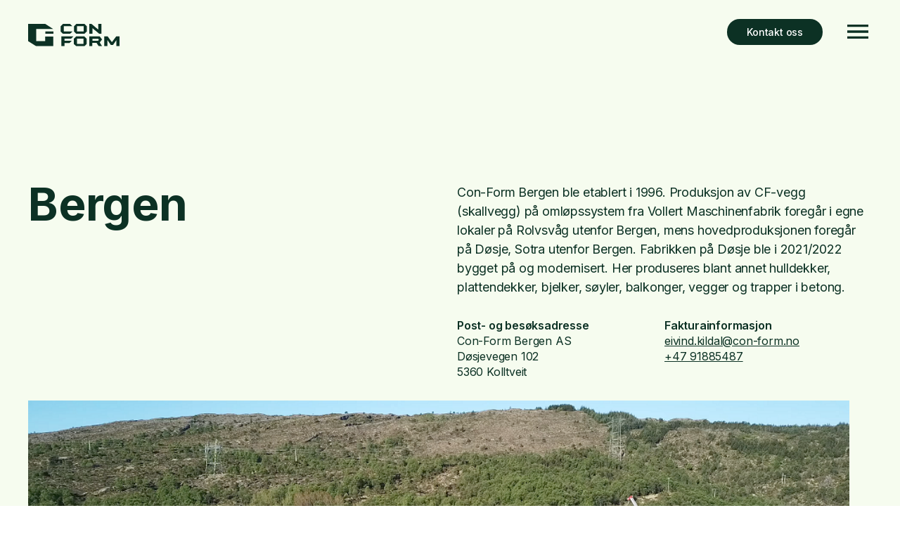

--- FILE ---
content_type: text/html; charset=utf-8
request_url: https://www.con-form.no/fabrikker/bergen
body_size: 4392
content:
<!DOCTYPE html><!-- Last Published: Thu Aug 28 2025 09:32:08 GMT+0000 (Coordinated Universal Time) --><html data-wf-domain="www.con-form.no" data-wf-page="65796ed4983ebc6ca477317e" data-wf-site="615af6b361709ed6db9f567c" data-wf-collection="65796ed4983ebc6ca47731b6" data-wf-item-slug="bergen"><head><meta charset="utf-8"/><title>Conform</title><meta content="width=device-width, initial-scale=1" name="viewport"/><link href="https://cdn.prod.website-files.com/615af6b361709ed6db9f567c/css/conform.webflow.shared.a90fc9138.css" rel="stylesheet" type="text/css"/><link href="https://fonts.googleapis.com" rel="preconnect"/><link href="https://fonts.gstatic.com" rel="preconnect" crossorigin="anonymous"/><script src="https://ajax.googleapis.com/ajax/libs/webfont/1.6.26/webfont.js" type="text/javascript"></script><script type="text/javascript">WebFont.load({  google: {    families: ["Inter:regular,500,600,700"]  }});</script><script type="text/javascript">!function(o,c){var n=c.documentElement,t=" w-mod-";n.className+=t+"js",("ontouchstart"in o||o.DocumentTouch&&c instanceof DocumentTouch)&&(n.className+=t+"touch")}(window,document);</script><link href="https://cdn.prod.website-files.com/615af6b361709ed6db9f567c/617fc4467d7d29462cfbda6c_Ikon%20favoritt.png" rel="shortcut icon" type="image/x-icon"/><link href="https://cdn.prod.website-files.com/615af6b361709ed6db9f567c/617fc4834426e6a3343fa387_Ikon%20webclip.png" rel="apple-touch-icon"/></head><body><div data-animation="default" class="navigasjon-n-ytral-3 mobil-header-2 w-nav" data-easing2="ease" data-easing="ease" data-collapse="all" role="banner" data-no-scroll="1" data-duration="0" data-doc-height="1"><div class="header-container w-container"><div class="logo-div"><a href="/" class="nav-logo w-inline-block"><img src="https://cdn.prod.website-files.com/615af6b361709ed6db9f567c/616d7f823b137117ef46b8db_CF%20logo%20dyp%20gr%C3%B8nn.svg" alt="" width="130" class="logo"/></a></div><div class="nav-social"><a href="/kontakt" class="knapp nav-gr-nn w-button">Kontakt oss</a></div><a data-w-id="91b463a7-eecf-a747-9ced-383db9586e7a" href="#" class="menu w-inline-block"><img src="https://cdn.prod.website-files.com/615af6b361709ed6db9f567c/61883cefb8b3a998323e9dc5_Meny%20logo.svg" loading="lazy" width="40" alt=""/></a><div class="nav mobil-nav"><div class="div-block-29"><div class="meny-header"><a href="/" class="w-inline-block"><img src="https://cdn.prod.website-files.com/615af6b361709ed6db9f567c/616d81962c415773b5da8d40_CF%20logo%20hvit.svg" loading="lazy" width="130" alt="" class="hvit-logo"/></a><a data-w-id="eb74eea1-474b-281f-52c2-4b2450525d13" href="#" class="close w-inline-block"><img src="https://cdn.prod.website-files.com/615af6b361709ed6db9f567c/61883d822ccdfed99d5f2846_close.svg" loading="lazy" width="40" alt=""/></a></div><div class="meny-lenker"><div class="menu-list"><a href="/projects" class="link-block w-inline-block"><h1 class="overskrift-stor meny">Prosjekter</h1></a></div><div class="menu-list"><a href="/entreprenor" class="link-block w-inline-block"><h1 class="overskrift-stor meny">Entreprenør</h1></a></div><div class="menu-list"><a href="/elementleveranse" class="link-block w-inline-block"><h1 class="overskrift-stor meny">Elementleveranse</h1></a></div><div class="menu-list"><a href="/produkter" class="link-block w-inline-block"><h1 class="overskrift-stor meny">Produkter</h1></a></div><div class="menu-list"><a href="https://www.con-form.no/artikler/miljo-og-barekraft" class="link-block w-inline-block"><h1 class="overskrift-stor meny">Bærekraft</h1></a></div><div class="menu-list"><a href="/con-form" class="link-block w-inline-block"><h1 class="overskrift-stor meny">Om oss</h1></a></div><div class="menu-list"><a href="/jobb" class="link-block w-inline-block"><h1 class="overskrift-stor meny">Jobb</h1></a></div><div class="menu-list"><a href="/kontakt" class="link-block w-inline-block"><h1 class="overskrift-stor meny">Kontakt</h1></a></div></div><div class="meny-info w-row"><div class="column-18 w-col w-col-2"><div class="tekst-mellom hvit _14px">Con-Form AS</div><div class="tekst-mellom hvit _14px">Østensjøveien 36</div><div class="tekst-mellom hvit _14px">0667 Oslo</div></div><div class="column-18 w-col w-col-2"><div class="tekst-mellom hvit _14px">Følg oss</div><a href="https://www.facebook.com/Con-Form-125725440801188/" target="_blank" class="footer-link">Facebook</a><a href="https://no.linkedin.com/company/con-form" target="_blank" class="footer-link">LinkedIn</a></div><div class="w-col w-col-2"></div><div class="w-col w-col-2"></div><div class="w-col w-col-2"></div><div class="w-col w-col-2"></div></div></div></div></div></div><div class="wrapper"><div class="section top-padding"><div class="container w-container"><div class="columns w-row"><div class="column-3 w-col w-col-6"><h1 class="overskrift-stor">Bergen</h1></div><div class="column-2 w-col w-col-6"><div class="tekst-stor">Con-Form Bergen ble etablert i 1996. Produksjon av CF-vegg (skallvegg) på omløpssystem fra Vollert Maschinenfabrik foregår i egne lokaler på Rolvsvåg utenfor Bergen, mens hovedproduksjonen foregår på Døsje, Sotra utenfor Bergen. Fabrikken på Døsje ble i 2021/2022 bygget på og modernisert. Her produseres blant annet hulldekker, plattendekker, bjelker, søyler, balkonger, vegger og trapper i betong.</div></div></div><div class="columns w-row"><div class="column-3 w-col w-col-6"><div class="spacer _32"></div></div><div class="column-2 w-col w-col-6"><div class="spacer _20"></div><div class="w-row"><div class="w-col w-col-6"><div class="tekst-mellom semi-bold">Post- og besøksadresse</div><div class="tekst-mellom">Con-Form Bergen AS</div><div class="tekst-mellom">Døsjevegen 102</div><div class="tekst-mellom">5360 Kolltveit</div></div><div class="w-col w-col-6"><div class="tekst-mellom semi-bold">Fakturainformasjon</div><a href="#" class="tekst-mellom underlinje">eivind.kildal@con-form.no</a><div class="tekst-mellom underlinje">+47 91885487</div></div></div></div></div><img alt="" loading="lazy" width="1168" src="https://cdn.prod.website-files.com/615af6b361709e3a679f5688/65a7aa493a2e94432cb6f991_D%C3%B8sje%20_vs%202_V2F_2021-05-27_23-11-43_000.png" sizes="100vw" srcset="https://cdn.prod.website-files.com/615af6b361709e3a679f5688/65a7aa493a2e94432cb6f991_D%C3%B8sje%20_vs%202_V2F_2021-05-27_23-11-43_000-p-500.png 500w, https://cdn.prod.website-files.com/615af6b361709e3a679f5688/65a7aa493a2e94432cb6f991_D%C3%B8sje%20_vs%202_V2F_2021-05-27_23-11-43_000-p-800.png 800w, https://cdn.prod.website-files.com/615af6b361709e3a679f5688/65a7aa493a2e94432cb6f991_D%C3%B8sje%20_vs%202_V2F_2021-05-27_23-11-43_000.png 960w" class="image-4"/></div></div><div class="section"><div class="container w-container"><h2 class="overskrift-mellom">Produkter</h2><div class="w-dyn-list"><div role="list" class="w-dyn-items"><div role="listitem" class="w-dyn-item"><div class="liste-med-ramme liste-2px"><div class="w-row"><div class="kolonne-liste w-col w-col-6"><h3 class="overskrift-liten">Balkonger og Svalganger</h3></div><div class="kolonne-liste h-yre w-col w-col-6"><a href="/produkter/balkonger" class="knapp-copy liste-knapp w-inline-block"><div class="div-block-23"><div class="text-block-11">Les mer</div><img src="https://cdn.prod.website-files.com/615af6b361709ed6db9f567c/617a8af35b167e33b714ab32_arrow_forward_black_24dp.svg" loading="lazy" width="20" height="20" alt="" class="pil-forward"/></div></a></div></div></div></div><div role="listitem" class="w-dyn-item"><div class="liste-med-ramme liste-2px"><div class="w-row"><div class="kolonne-liste w-col w-col-6"><h3 class="overskrift-liten">Bjelker</h3></div><div class="kolonne-liste h-yre w-col w-col-6"><a href="/produkter/bjelker" class="knapp-copy liste-knapp w-inline-block"><div class="div-block-23"><div class="text-block-11">Les mer</div><img src="https://cdn.prod.website-files.com/615af6b361709ed6db9f567c/617a8af35b167e33b714ab32_arrow_forward_black_24dp.svg" loading="lazy" width="20" height="20" alt="" class="pil-forward"/></div></a></div></div></div></div><div role="listitem" class="w-dyn-item"><div class="liste-med-ramme liste-2px"><div class="w-row"><div class="kolonne-liste w-col w-col-6"><h3 class="overskrift-liten">Dekkeelementer</h3></div><div class="kolonne-liste h-yre w-col w-col-6"><a href="/produkter/dekker" class="knapp-copy liste-knapp w-inline-block"><div class="div-block-23"><div class="text-block-11">Les mer</div><img src="https://cdn.prod.website-files.com/615af6b361709ed6db9f567c/617a8af35b167e33b714ab32_arrow_forward_black_24dp.svg" loading="lazy" width="20" height="20" alt="" class="pil-forward"/></div></a></div></div></div></div><div role="listitem" class="w-dyn-item"><div class="liste-med-ramme liste-2px"><div class="w-row"><div class="kolonne-liste w-col w-col-6"><h3 class="overskrift-liten">Søyler</h3></div><div class="kolonne-liste h-yre w-col w-col-6"><a href="/produkter/soyler" class="knapp-copy liste-knapp w-inline-block"><div class="div-block-23"><div class="text-block-11">Les mer</div><img src="https://cdn.prod.website-files.com/615af6b361709ed6db9f567c/617a8af35b167e33b714ab32_arrow_forward_black_24dp.svg" loading="lazy" width="20" height="20" alt="" class="pil-forward"/></div></a></div></div></div></div><div role="listitem" class="w-dyn-item"><div class="liste-med-ramme liste-2px"><div class="w-row"><div class="kolonne-liste w-col w-col-6"><h3 class="overskrift-liten">Trapper og Repos</h3></div><div class="kolonne-liste h-yre w-col w-col-6"><a href="/produkter/trapper" class="knapp-copy liste-knapp w-inline-block"><div class="div-block-23"><div class="text-block-11">Les mer</div><img src="https://cdn.prod.website-files.com/615af6b361709ed6db9f567c/617a8af35b167e33b714ab32_arrow_forward_black_24dp.svg" loading="lazy" width="20" height="20" alt="" class="pil-forward"/></div></a></div></div></div></div><div role="listitem" class="w-dyn-item"><div class="liste-med-ramme liste-2px"><div class="w-row"><div class="kolonne-liste w-col w-col-6"><h3 class="overskrift-liten">Veggelementer</h3></div><div class="kolonne-liste h-yre w-col w-col-6"><a href="/produkter/vegger" class="knapp-copy liste-knapp w-inline-block"><div class="div-block-23"><div class="text-block-11">Les mer</div><img src="https://cdn.prod.website-files.com/615af6b361709ed6db9f567c/617a8af35b167e33b714ab32_arrow_forward_black_24dp.svg" loading="lazy" width="20" height="20" alt="" class="pil-forward"/></div></a></div></div></div></div></div></div><div class="bunnlinje-p-liste"></div></div></div><div class="section"><div class="container w-container"><h2 class="overskrift-mellom">Kontaktpersoner</h2><div class="w-dyn-list"><div role="list" class="w-dyn-items"><div role="listitem" class="w-dyn-item"><div class="liste-med-ramme liste-2px"><div data-hover="false" data-delay="0" data-w-id="8ac4e72c-eb67-d43d-29b1-f6663d55258d" class="dropdown w-dropdown"><div class="dropdown-toggle-2 w-dropdown-toggle"><div class="div-block-12"><div class="div-block"><h3 class="overskrift-liten">Eivind Kildal</h3><div class="tekst-mellom">Daglig leder</div></div><img src="https://cdn.prod.website-files.com/615af6b361709ed6db9f567c/617a884c3fb6dd70f8c62043_Arrow-down.svg" loading="lazy" alt="" width="30" class="pil-liste"/></div></div><nav class="dropdown-list w-dropdown-list"><div class="person-info w-row"><div class="w-col w-col-6"><div class="spacer _32"></div><div class="div-block-14"><div class="tekst-mellom underlinje">+ 47 918 85 487</div><div class="tekst-mellom underlinje">eivind.kildal@con-form.no</div></div><div class="div-block-13"><div class="tekst-mellom beskrivelse2 w-dyn-bind-empty"></div></div></div><div class="w-col w-col-6"><div class="iw-kontakt1"><div style="background-image:url(&quot;https://cdn.prod.website-files.com/615af6b361709e3a679f5688/674973fd2c1fc7a5bd501cd1_Eivind%20Kildal.jpg&quot;)" class="iw-kontakt2"></div></div></div></div></nav></div></div></div><div role="listitem" class="w-dyn-item"><div class="liste-med-ramme liste-2px"><div data-hover="false" data-delay="0" data-w-id="8ac4e72c-eb67-d43d-29b1-f6663d55258d" class="dropdown w-dropdown"><div class="dropdown-toggle-2 w-dropdown-toggle"><div class="div-block-12"><div class="div-block"><h3 class="overskrift-liten">Levi Kr. Johannessen</h3><div class="tekst-mellom">Prosjektering</div></div><img src="https://cdn.prod.website-files.com/615af6b361709ed6db9f567c/617a884c3fb6dd70f8c62043_Arrow-down.svg" loading="lazy" alt="" width="30" class="pil-liste"/></div></div><nav class="dropdown-list w-dropdown-list"><div class="person-info w-row"><div class="w-col w-col-6"><div class="spacer _32"></div><div class="div-block-14"><div class="tekst-mellom underlinje">+47 93210638</div><div class="tekst-mellom underlinje">levi.johannessen@con-form.no</div></div><div class="div-block-13"><div class="tekst-mellom beskrivelse2 w-dyn-bind-empty"></div></div></div><div class="w-col w-col-6"><div class="iw-kontakt1"><div style="background-image:none" class="iw-kontakt2"></div></div></div></div></nav></div></div></div><div role="listitem" class="w-dyn-item"><div class="liste-med-ramme liste-2px"><div data-hover="false" data-delay="0" data-w-id="8ac4e72c-eb67-d43d-29b1-f6663d55258d" class="dropdown w-dropdown"><div class="dropdown-toggle-2 w-dropdown-toggle"><div class="div-block-12"><div class="div-block"><h3 class="overskrift-liten">​Tommy Johansen</h3><div class="tekst-mellom">Salg og prosjekt</div></div><img src="https://cdn.prod.website-files.com/615af6b361709ed6db9f567c/617a884c3fb6dd70f8c62043_Arrow-down.svg" loading="lazy" alt="" width="30" class="pil-liste"/></div></div><nav class="dropdown-list w-dropdown-list"><div class="person-info w-row"><div class="w-col w-col-6"><div class="spacer _32"></div><div class="div-block-14"><div class="tekst-mellom underlinje">+47 563 12 132</div><div class="tekst-mellom underlinje">​tommy.johansen@con-form.no</div></div><div class="div-block-13"><div class="tekst-mellom beskrivelse2 w-dyn-bind-empty"></div></div></div><div class="w-col w-col-6"><div class="iw-kontakt1"><div style="background-image:none" class="iw-kontakt2"></div></div></div></div></nav></div></div></div><div role="listitem" class="w-dyn-item"><div class="liste-med-ramme liste-2px"><div data-hover="false" data-delay="0" data-w-id="8ac4e72c-eb67-d43d-29b1-f6663d55258d" class="dropdown w-dropdown"><div class="dropdown-toggle-2 w-dropdown-toggle"><div class="div-block-12"><div class="div-block"><h3 class="overskrift-liten">Steinar Edvardsen</h3><div class="tekst-mellom">Salg og prosjekt</div></div><img src="https://cdn.prod.website-files.com/615af6b361709ed6db9f567c/617a884c3fb6dd70f8c62043_Arrow-down.svg" loading="lazy" alt="" width="30" class="pil-liste"/></div></div><nav class="dropdown-list w-dropdown-list"><div class="person-info w-row"><div class="w-col w-col-6"><div class="spacer _32"></div><div class="div-block-14"><div class="tekst-mellom underlinje">+47 901 40 942</div><div class="tekst-mellom underlinje">steinar.edvardsen@con-form.no</div></div><div class="div-block-13"><div class="tekst-mellom beskrivelse2 w-dyn-bind-empty"></div></div></div><div class="w-col w-col-6"><div class="iw-kontakt1"><div style="background-image:none" class="iw-kontakt2"></div></div></div></div></nav></div></div></div></div></div><div class="bunnlinje-p-liste"></div></div></div><div class="section"><div class="container w-container"><h2 class="overskrift-mellom">Flere fabrikker</h2><div class="w-dyn-list"><div role="list" class="w-dyn-items w-row"><div role="listitem" class="w-dyn-item w-col w-col-3"><a href="/fabrikker/lunde" class="prosjekt-link w-inline-block"><div class="iw-fabrikk-1"><div style="background-image:url(&quot;https://cdn.prod.website-files.com/615af6b361709e3a679f5688/61891ea7f92d5d2ca86b3dcb_DJI_0031.JPG%20(content).jpg&quot;)" class="iw-fabrikk-2"></div></div><h3 class="overskrift-liten">Lunde</h3><div class="tekst-mellom">Slusevegen 4</div><div class="tekst-mellom">3825 Lunde</div></a></div><div role="listitem" class="w-dyn-item w-col w-col-3"><a href="/fabrikker/stromstad" class="prosjekt-link w-inline-block"><div class="iw-fabrikk-1"><div style="background-image:url(&quot;https://cdn.prod.website-files.com/615af6b361709e3a679f5688/618923a67aeb314879c9f58e_Produksjonshall.jpg%20(content).jpg&quot;)" class="iw-fabrikk-2"></div></div><h3 class="overskrift-liten">Strømstad</h3><div class="tekst-mellom">Norra Båleröd 1</div><div class="tekst-mellom">452 94 Strömstad</div></a></div><div role="listitem" class="w-dyn-item w-col w-col-3"><a href="/fabrikker/orkanger" class="prosjekt-link w-inline-block"><div class="iw-fabrikk-1"><div style="background-image:url(&quot;https://cdn.prod.website-files.com/615af6b361709e3a679f5688/61f28068f9ad947e9dd99959_orkanger.JPG&quot;)" class="iw-fabrikk-2"></div></div><h3 class="overskrift-liten">Orkanger</h3><div class="tekst-mellom">Furumoen 27</div><div class="tekst-mellom">7300 Orkanger</div></a></div></div></div></div></div><div class="section"><div class="container w-container"><h2 class="overskrift-mellom">Kontakt oss for komplette <br/>råbygg i betong - optimalisert <br/>etter behov og levert på tiden.</h2><a href="/kontakt" class="knapp-copy w-inline-block"><div class="div-block-23"><div class="text-block-11">Kontakt</div><div class="icon-size--medium-2 w-embed"><svg xmlns="http://www.w3.org/2000/svg" fill="none" viewBox="0 0 24 24" stroke="currentColor">
  <path stroke-linecap="round" stroke-linejoin="round" stroke-width="2" d="M14 5l7 7m0 0l-7 7m7-7H3" />
</svg></div></div></a></div></div></div><div class="footer dyp-gr-nn mobil-footer"><div class="footer-container mobil-footer w-container"><div class="div-block-40"><div><img src="https://cdn.prod.website-files.com/615af6b361709ed6db9f567c/616d81962c415773b5da8d40_CF%20logo%20hvit.svg" width="130" alt="" class="image-13"/></div><div class="div-block-41"><a href="https://www.betongelement.no/" target="_blank" class="link-block-4 w-inline-block"><img src="https://cdn.prod.website-files.com/615af6b361709ed6db9f567c/6213a44b5b2271d101dca97c_Betongforeningen%20hvit_2.png" loading="lazy" width="200" sizes="200px" alt="" srcset="https://cdn.prod.website-files.com/615af6b361709ed6db9f567c/6213a44b5b2271d101dca97c_Betongforeningen%20hvit_2-p-500.png 500w, https://cdn.prod.website-files.com/615af6b361709ed6db9f567c/6213a44b5b2271d101dca97c_Betongforeningen%20hvit_2.png 600w" class="image-20"/></a><a href="https://www.achilles.com/no/community/startbank/" target="_blank" class="w-inline-block"><img src="https://cdn.prod.website-files.com/615af6b361709ed6db9f567c/6213780bf2aee7dd4ab56c34_SB_logo_hvit_cmyk.png" loading="lazy" width="200" sizes="200px" alt="" srcset="https://cdn.prod.website-files.com/615af6b361709ed6db9f567c/6213780bf2aee7dd4ab56c34_SB_logo_hvit_cmyk-p-500.png 500w, https://cdn.prod.website-files.com/615af6b361709ed6db9f567c/6213780bf2aee7dd4ab56c34_SB_logo_hvit_cmyk-p-800.png 800w, https://cdn.prod.website-files.com/615af6b361709ed6db9f567c/6213780bf2aee7dd4ab56c34_SB_logo_hvit_cmyk-p-1080.png 1080w, https://cdn.prod.website-files.com/615af6b361709ed6db9f567c/6213780bf2aee7dd4ab56c34_SB_logo_hvit_cmyk.png 1200w" class="image-21"/></a></div></div><div class="columns-11 w-row"><div class="column-18 w-col w-col-2 w-col-stack w-col-small-small-stack"><div class="tekst-mellom hvit semi-bold _14px">Entreprenør</div><div class="tekst-mellom hvit _14px">Con-Form AS</div><div class="tekst-mellom hvit _14px">Østensjøveien 36</div><div class="tekst-mellom hvit _14px margin-bottom-10px">0667 Oslo</div><div class="tekst-mellom hvit _14px"><a href="mailto:faktura.oslo@con-form.no" class="footer-link">faktura.oslo@con-form.no</a></div><div class="tekst-mellom hvit _14px"><a href="mailto:faktura.trondelag@con-form.no" class="footer-link">faktura.trondelag@con-form.no</a></div></div><div class="column-18 w-col w-col-2 w-col-stack w-col-small-small-stack"><div class="tekst-mellom hvit semi-bold _14px">Produksjon</div><div class="tekst-mellom hvit _14px">Con-Form Produksjon AS</div><div class="tekst-mellom hvit _14px">Furumoen 27</div><div class="tekst-mellom hvit _14px margin-bottom-10px">7300 Orkanger</div><div class="tekst-mellom hvit _14px"><a href="mailto:faktura.orkanger@con-form.no" class="footer-link">faktura.orkanger@con-form.no</a></div><div class="tekst-mellom hvit _14px"><a href="mailto:faktura.lunde@con-form.no" class="footer-link">faktura.lunde@con-form.no</a></div><div class="tekst-mellom hvit _14px"><a href="mailto:faktura.sverige@con-form.se" class="footer-link">faktura.sverige@con-form.se</a></div></div><div class="column-18 w-col w-col-3 w-col-stack w-col-small-small-stack"><div class="tekst-mellom hvit semi-bold _14px">Konsern</div><div class="tekst-mellom hvit _14px">Con-Form Norge AS</div><div class="tekst-mellom hvit _14px">Brugata 4</div><div class="tekst-mellom hvit _14px margin-bottom-10px">3825 Lunde</div><div class="tekst-mellom hvit _14px"><a href="mailto:faktura.norge@con-form.no" class="footer-link">faktura.norge@con-form.no</a></div></div><div class="column-18 w-col w-col-1 w-col-stack w-col-small-small-stack"><div class="tekst-mellom hvit semi-bold _14px">Følg oss</div><a href="https://www.facebook.com/Con-Form-125725440801188/" target="_blank" class="footer-link">Facebook</a><a href="https://no.linkedin.com/company/con-form" target="_blank" class="footer-link">LinkedIn</a></div><div class="column-19 w-col w-col-2 w-col-stack w-col-small-small-stack"><div class="spacer _64"></div><div class="footer-text _14px">© 2024 Con-Form</div></div><div class="column-19 w-col w-col-2 w-col-stack w-col-small-small-stack"><div class="spacer _64"></div><a href="/terms" class="footer-link personv-rn">Personvernerklæring</a></div></div></div></div><script src="https://d3e54v103j8qbb.cloudfront.net/js/jquery-3.5.1.min.dc5e7f18c8.js?site=615af6b361709ed6db9f567c" type="text/javascript" integrity="sha256-9/aliU8dGd2tb6OSsuzixeV4y/faTqgFtohetphbbj0=" crossorigin="anonymous"></script><script src="https://cdn.prod.website-files.com/615af6b361709ed6db9f567c/js/webflow.schunk.36b8fb49256177c8.js" type="text/javascript"></script><script src="https://cdn.prod.website-files.com/615af6b361709ed6db9f567c/js/webflow.schunk.1150c9d7318eb72f.js" type="text/javascript"></script><script src="https://cdn.prod.website-files.com/615af6b361709ed6db9f567c/js/webflow.f3ea4f09.746b81aa6b8ee535.js" type="text/javascript"></script></body></html>

--- FILE ---
content_type: text/css
request_url: https://cdn.prod.website-files.com/615af6b361709ed6db9f567c/css/conform.webflow.shared.a90fc9138.css
body_size: 23941
content:
html {
  -webkit-text-size-adjust: 100%;
  -ms-text-size-adjust: 100%;
  font-family: sans-serif;
}

body {
  margin: 0;
}

article, aside, details, figcaption, figure, footer, header, hgroup, main, menu, nav, section, summary {
  display: block;
}

audio, canvas, progress, video {
  vertical-align: baseline;
  display: inline-block;
}

audio:not([controls]) {
  height: 0;
  display: none;
}

[hidden], template {
  display: none;
}

a {
  background-color: #0000;
}

a:active, a:hover {
  outline: 0;
}

abbr[title] {
  border-bottom: 1px dotted;
}

b, strong {
  font-weight: bold;
}

dfn {
  font-style: italic;
}

h1 {
  margin: .67em 0;
  font-size: 2em;
}

mark {
  color: #000;
  background: #ff0;
}

small {
  font-size: 80%;
}

sub, sup {
  vertical-align: baseline;
  font-size: 75%;
  line-height: 0;
  position: relative;
}

sup {
  top: -.5em;
}

sub {
  bottom: -.25em;
}

img {
  border: 0;
}

svg:not(:root) {
  overflow: hidden;
}

hr {
  box-sizing: content-box;
  height: 0;
}

pre {
  overflow: auto;
}

code, kbd, pre, samp {
  font-family: monospace;
  font-size: 1em;
}

button, input, optgroup, select, textarea {
  color: inherit;
  font: inherit;
  margin: 0;
}

button {
  overflow: visible;
}

button, select {
  text-transform: none;
}

button, html input[type="button"], input[type="reset"] {
  -webkit-appearance: button;
  cursor: pointer;
}

button[disabled], html input[disabled] {
  cursor: default;
}

button::-moz-focus-inner, input::-moz-focus-inner {
  border: 0;
  padding: 0;
}

input {
  line-height: normal;
}

input[type="checkbox"], input[type="radio"] {
  box-sizing: border-box;
  padding: 0;
}

input[type="number"]::-webkit-inner-spin-button, input[type="number"]::-webkit-outer-spin-button {
  height: auto;
}

input[type="search"] {
  -webkit-appearance: none;
}

input[type="search"]::-webkit-search-cancel-button, input[type="search"]::-webkit-search-decoration {
  -webkit-appearance: none;
}

legend {
  border: 0;
  padding: 0;
}

textarea {
  overflow: auto;
}

optgroup {
  font-weight: bold;
}

table {
  border-collapse: collapse;
  border-spacing: 0;
}

td, th {
  padding: 0;
}

@font-face {
  font-family: webflow-icons;
  src: url("[data-uri]") format("truetype");
  font-weight: normal;
  font-style: normal;
}

[class^="w-icon-"], [class*=" w-icon-"] {
  speak: none;
  font-variant: normal;
  text-transform: none;
  -webkit-font-smoothing: antialiased;
  -moz-osx-font-smoothing: grayscale;
  font-style: normal;
  font-weight: normal;
  line-height: 1;
  font-family: webflow-icons !important;
}

.w-icon-slider-right:before {
  content: "";
}

.w-icon-slider-left:before {
  content: "";
}

.w-icon-nav-menu:before {
  content: "";
}

.w-icon-arrow-down:before, .w-icon-dropdown-toggle:before {
  content: "";
}

.w-icon-file-upload-remove:before {
  content: "";
}

.w-icon-file-upload-icon:before {
  content: "";
}

* {
  box-sizing: border-box;
}

html {
  height: 100%;
}

body {
  color: #333;
  background-color: #fff;
  min-height: 100%;
  margin: 0;
  font-family: Arial, sans-serif;
  font-size: 14px;
  line-height: 20px;
}

img {
  vertical-align: middle;
  max-width: 100%;
  display: inline-block;
}

html.w-mod-touch * {
  background-attachment: scroll !important;
}

.w-block {
  display: block;
}

.w-inline-block {
  max-width: 100%;
  display: inline-block;
}

.w-clearfix:before, .w-clearfix:after {
  content: " ";
  grid-area: 1 / 1 / 2 / 2;
  display: table;
}

.w-clearfix:after {
  clear: both;
}

.w-hidden {
  display: none;
}

.w-button {
  color: #fff;
  line-height: inherit;
  cursor: pointer;
  background-color: #3898ec;
  border: 0;
  border-radius: 0;
  padding: 9px 15px;
  text-decoration: none;
  display: inline-block;
}

input.w-button {
  -webkit-appearance: button;
}

html[data-w-dynpage] [data-w-cloak] {
  color: #0000 !important;
}

.w-code-block {
  margin: unset;
}

pre.w-code-block code {
  all: inherit;
}

.w-optimization {
  display: contents;
}

.w-webflow-badge, .w-webflow-badge > img {
  box-sizing: unset;
  width: unset;
  height: unset;
  max-height: unset;
  max-width: unset;
  min-height: unset;
  min-width: unset;
  margin: unset;
  padding: unset;
  float: unset;
  clear: unset;
  border: unset;
  border-radius: unset;
  background: unset;
  background-image: unset;
  background-position: unset;
  background-size: unset;
  background-repeat: unset;
  background-origin: unset;
  background-clip: unset;
  background-attachment: unset;
  background-color: unset;
  box-shadow: unset;
  transform: unset;
  direction: unset;
  font-family: unset;
  font-weight: unset;
  color: unset;
  font-size: unset;
  line-height: unset;
  font-style: unset;
  font-variant: unset;
  text-align: unset;
  letter-spacing: unset;
  -webkit-text-decoration: unset;
  text-decoration: unset;
  text-indent: unset;
  text-transform: unset;
  list-style-type: unset;
  text-shadow: unset;
  vertical-align: unset;
  cursor: unset;
  white-space: unset;
  word-break: unset;
  word-spacing: unset;
  word-wrap: unset;
  transition: unset;
}

.w-webflow-badge {
  white-space: nowrap;
  cursor: pointer;
  box-shadow: 0 0 0 1px #0000001a, 0 1px 3px #0000001a;
  visibility: visible !important;
  opacity: 1 !important;
  z-index: 2147483647 !important;
  color: #aaadb0 !important;
  overflow: unset !important;
  background-color: #fff !important;
  border-radius: 3px !important;
  width: auto !important;
  height: auto !important;
  margin: 0 !important;
  padding: 6px !important;
  font-size: 12px !important;
  line-height: 14px !important;
  text-decoration: none !important;
  display: inline-block !important;
  position: fixed !important;
  inset: auto 12px 12px auto !important;
  transform: none !important;
}

.w-webflow-badge > img {
  position: unset;
  visibility: unset !important;
  opacity: 1 !important;
  vertical-align: middle !important;
  display: inline-block !important;
}

h1, h2, h3, h4, h5, h6 {
  margin-bottom: 10px;
  font-weight: bold;
}

h1 {
  margin-top: 20px;
  font-size: 38px;
  line-height: 44px;
}

h2 {
  margin-top: 20px;
  font-size: 32px;
  line-height: 36px;
}

h3 {
  margin-top: 20px;
  font-size: 24px;
  line-height: 30px;
}

h4 {
  margin-top: 10px;
  font-size: 18px;
  line-height: 24px;
}

h5 {
  margin-top: 10px;
  font-size: 14px;
  line-height: 20px;
}

h6 {
  margin-top: 10px;
  font-size: 12px;
  line-height: 18px;
}

p {
  margin-top: 0;
  margin-bottom: 10px;
}

blockquote {
  border-left: 5px solid #e2e2e2;
  margin: 0 0 10px;
  padding: 10px 20px;
  font-size: 18px;
  line-height: 22px;
}

figure {
  margin: 0 0 10px;
}

figcaption {
  text-align: center;
  margin-top: 5px;
}

ul, ol {
  margin-top: 0;
  margin-bottom: 10px;
  padding-left: 40px;
}

.w-list-unstyled {
  padding-left: 0;
  list-style: none;
}

.w-embed:before, .w-embed:after {
  content: " ";
  grid-area: 1 / 1 / 2 / 2;
  display: table;
}

.w-embed:after {
  clear: both;
}

.w-video {
  width: 100%;
  padding: 0;
  position: relative;
}

.w-video iframe, .w-video object, .w-video embed {
  border: none;
  width: 100%;
  height: 100%;
  position: absolute;
  top: 0;
  left: 0;
}

fieldset {
  border: 0;
  margin: 0;
  padding: 0;
}

button, [type="button"], [type="reset"] {
  cursor: pointer;
  -webkit-appearance: button;
  border: 0;
}

.w-form {
  margin: 0 0 15px;
}

.w-form-done {
  text-align: center;
  background-color: #ddd;
  padding: 20px;
  display: none;
}

.w-form-fail {
  background-color: #ffdede;
  margin-top: 10px;
  padding: 10px;
  display: none;
}

label {
  margin-bottom: 5px;
  font-weight: bold;
  display: block;
}

.w-input, .w-select {
  color: #333;
  vertical-align: middle;
  background-color: #fff;
  border: 1px solid #ccc;
  width: 100%;
  height: 38px;
  margin-bottom: 10px;
  padding: 8px 12px;
  font-size: 14px;
  line-height: 1.42857;
  display: block;
}

.w-input::placeholder, .w-select::placeholder {
  color: #999;
}

.w-input:focus, .w-select:focus {
  border-color: #3898ec;
  outline: 0;
}

.w-input[disabled], .w-select[disabled], .w-input[readonly], .w-select[readonly], fieldset[disabled] .w-input, fieldset[disabled] .w-select {
  cursor: not-allowed;
}

.w-input[disabled]:not(.w-input-disabled), .w-select[disabled]:not(.w-input-disabled), .w-input[readonly], .w-select[readonly], fieldset[disabled]:not(.w-input-disabled) .w-input, fieldset[disabled]:not(.w-input-disabled) .w-select {
  background-color: #eee;
}

textarea.w-input, textarea.w-select {
  height: auto;
}

.w-select {
  background-color: #f3f3f3;
}

.w-select[multiple] {
  height: auto;
}

.w-form-label {
  cursor: pointer;
  margin-bottom: 0;
  font-weight: normal;
  display: inline-block;
}

.w-radio {
  margin-bottom: 5px;
  padding-left: 20px;
  display: block;
}

.w-radio:before, .w-radio:after {
  content: " ";
  grid-area: 1 / 1 / 2 / 2;
  display: table;
}

.w-radio:after {
  clear: both;
}

.w-radio-input {
  float: left;
  margin: 3px 0 0 -20px;
  line-height: normal;
}

.w-file-upload {
  margin-bottom: 10px;
  display: block;
}

.w-file-upload-input {
  opacity: 0;
  z-index: -100;
  width: .1px;
  height: .1px;
  position: absolute;
  overflow: hidden;
}

.w-file-upload-default, .w-file-upload-uploading, .w-file-upload-success {
  color: #333;
  display: inline-block;
}

.w-file-upload-error {
  margin-top: 10px;
  display: block;
}

.w-file-upload-default.w-hidden, .w-file-upload-uploading.w-hidden, .w-file-upload-error.w-hidden, .w-file-upload-success.w-hidden {
  display: none;
}

.w-file-upload-uploading-btn {
  cursor: pointer;
  background-color: #fafafa;
  border: 1px solid #ccc;
  margin: 0;
  padding: 8px 12px;
  font-size: 14px;
  font-weight: normal;
  display: flex;
}

.w-file-upload-file {
  background-color: #fafafa;
  border: 1px solid #ccc;
  flex-grow: 1;
  justify-content: space-between;
  margin: 0;
  padding: 8px 9px 8px 11px;
  display: flex;
}

.w-file-upload-file-name {
  font-size: 14px;
  font-weight: normal;
  display: block;
}

.w-file-remove-link {
  cursor: pointer;
  width: auto;
  height: auto;
  margin-top: 3px;
  margin-left: 10px;
  padding: 3px;
  display: block;
}

.w-icon-file-upload-remove {
  margin: auto;
  font-size: 10px;
}

.w-file-upload-error-msg {
  color: #ea384c;
  padding: 2px 0;
  display: inline-block;
}

.w-file-upload-info {
  padding: 0 12px;
  line-height: 38px;
  display: inline-block;
}

.w-file-upload-label {
  cursor: pointer;
  background-color: #fafafa;
  border: 1px solid #ccc;
  margin: 0;
  padding: 8px 12px;
  font-size: 14px;
  font-weight: normal;
  display: inline-block;
}

.w-icon-file-upload-icon, .w-icon-file-upload-uploading {
  width: 20px;
  margin-right: 8px;
  display: inline-block;
}

.w-icon-file-upload-uploading {
  height: 20px;
}

.w-container {
  max-width: 940px;
  margin-left: auto;
  margin-right: auto;
}

.w-container:before, .w-container:after {
  content: " ";
  grid-area: 1 / 1 / 2 / 2;
  display: table;
}

.w-container:after {
  clear: both;
}

.w-container .w-row {
  margin-left: -10px;
  margin-right: -10px;
}

.w-row:before, .w-row:after {
  content: " ";
  grid-area: 1 / 1 / 2 / 2;
  display: table;
}

.w-row:after {
  clear: both;
}

.w-row .w-row {
  margin-left: 0;
  margin-right: 0;
}

.w-col {
  float: left;
  width: 100%;
  min-height: 1px;
  padding-left: 10px;
  padding-right: 10px;
  position: relative;
}

.w-col .w-col {
  padding-left: 0;
  padding-right: 0;
}

.w-col-1 {
  width: 8.33333%;
}

.w-col-2 {
  width: 16.6667%;
}

.w-col-3 {
  width: 25%;
}

.w-col-4 {
  width: 33.3333%;
}

.w-col-5 {
  width: 41.6667%;
}

.w-col-6 {
  width: 50%;
}

.w-col-7 {
  width: 58.3333%;
}

.w-col-8 {
  width: 66.6667%;
}

.w-col-9 {
  width: 75%;
}

.w-col-10 {
  width: 83.3333%;
}

.w-col-11 {
  width: 91.6667%;
}

.w-col-12 {
  width: 100%;
}

.w-hidden-main {
  display: none !important;
}

@media screen and (max-width: 991px) {
  .w-container {
    max-width: 728px;
  }

  .w-hidden-main {
    display: inherit !important;
  }

  .w-hidden-medium {
    display: none !important;
  }

  .w-col-medium-1 {
    width: 8.33333%;
  }

  .w-col-medium-2 {
    width: 16.6667%;
  }

  .w-col-medium-3 {
    width: 25%;
  }

  .w-col-medium-4 {
    width: 33.3333%;
  }

  .w-col-medium-5 {
    width: 41.6667%;
  }

  .w-col-medium-6 {
    width: 50%;
  }

  .w-col-medium-7 {
    width: 58.3333%;
  }

  .w-col-medium-8 {
    width: 66.6667%;
  }

  .w-col-medium-9 {
    width: 75%;
  }

  .w-col-medium-10 {
    width: 83.3333%;
  }

  .w-col-medium-11 {
    width: 91.6667%;
  }

  .w-col-medium-12 {
    width: 100%;
  }

  .w-col-stack {
    width: 100%;
    left: auto;
    right: auto;
  }
}

@media screen and (max-width: 767px) {
  .w-hidden-main, .w-hidden-medium {
    display: inherit !important;
  }

  .w-hidden-small {
    display: none !important;
  }

  .w-row, .w-container .w-row {
    margin-left: 0;
    margin-right: 0;
  }

  .w-col {
    width: 100%;
    left: auto;
    right: auto;
  }

  .w-col-small-1 {
    width: 8.33333%;
  }

  .w-col-small-2 {
    width: 16.6667%;
  }

  .w-col-small-3 {
    width: 25%;
  }

  .w-col-small-4 {
    width: 33.3333%;
  }

  .w-col-small-5 {
    width: 41.6667%;
  }

  .w-col-small-6 {
    width: 50%;
  }

  .w-col-small-7 {
    width: 58.3333%;
  }

  .w-col-small-8 {
    width: 66.6667%;
  }

  .w-col-small-9 {
    width: 75%;
  }

  .w-col-small-10 {
    width: 83.3333%;
  }

  .w-col-small-11 {
    width: 91.6667%;
  }

  .w-col-small-12 {
    width: 100%;
  }
}

@media screen and (max-width: 479px) {
  .w-container {
    max-width: none;
  }

  .w-hidden-main, .w-hidden-medium, .w-hidden-small {
    display: inherit !important;
  }

  .w-hidden-tiny {
    display: none !important;
  }

  .w-col {
    width: 100%;
  }

  .w-col-tiny-1 {
    width: 8.33333%;
  }

  .w-col-tiny-2 {
    width: 16.6667%;
  }

  .w-col-tiny-3 {
    width: 25%;
  }

  .w-col-tiny-4 {
    width: 33.3333%;
  }

  .w-col-tiny-5 {
    width: 41.6667%;
  }

  .w-col-tiny-6 {
    width: 50%;
  }

  .w-col-tiny-7 {
    width: 58.3333%;
  }

  .w-col-tiny-8 {
    width: 66.6667%;
  }

  .w-col-tiny-9 {
    width: 75%;
  }

  .w-col-tiny-10 {
    width: 83.3333%;
  }

  .w-col-tiny-11 {
    width: 91.6667%;
  }

  .w-col-tiny-12 {
    width: 100%;
  }
}

.w-widget {
  position: relative;
}

.w-widget-map {
  width: 100%;
  height: 400px;
}

.w-widget-map label {
  width: auto;
  display: inline;
}

.w-widget-map img {
  max-width: inherit;
}

.w-widget-map .gm-style-iw {
  text-align: center;
}

.w-widget-map .gm-style-iw > button {
  display: none !important;
}

.w-widget-twitter {
  overflow: hidden;
}

.w-widget-twitter-count-shim {
  vertical-align: top;
  text-align: center;
  background: #fff;
  border: 1px solid #758696;
  border-radius: 3px;
  width: 28px;
  height: 20px;
  display: inline-block;
  position: relative;
}

.w-widget-twitter-count-shim * {
  pointer-events: none;
  -webkit-user-select: none;
  user-select: none;
}

.w-widget-twitter-count-shim .w-widget-twitter-count-inner {
  text-align: center;
  color: #999;
  font-family: serif;
  font-size: 15px;
  line-height: 12px;
  position: relative;
}

.w-widget-twitter-count-shim .w-widget-twitter-count-clear {
  display: block;
  position: relative;
}

.w-widget-twitter-count-shim.w--large {
  width: 36px;
  height: 28px;
}

.w-widget-twitter-count-shim.w--large .w-widget-twitter-count-inner {
  font-size: 18px;
  line-height: 18px;
}

.w-widget-twitter-count-shim:not(.w--vertical) {
  margin-left: 5px;
  margin-right: 8px;
}

.w-widget-twitter-count-shim:not(.w--vertical).w--large {
  margin-left: 6px;
}

.w-widget-twitter-count-shim:not(.w--vertical):before, .w-widget-twitter-count-shim:not(.w--vertical):after {
  content: " ";
  pointer-events: none;
  border: solid #0000;
  width: 0;
  height: 0;
  position: absolute;
  top: 50%;
  left: 0;
}

.w-widget-twitter-count-shim:not(.w--vertical):before {
  border-width: 4px;
  border-color: #75869600 #5d6c7b #75869600 #75869600;
  margin-top: -4px;
  margin-left: -9px;
}

.w-widget-twitter-count-shim:not(.w--vertical).w--large:before {
  border-width: 5px;
  margin-top: -5px;
  margin-left: -10px;
}

.w-widget-twitter-count-shim:not(.w--vertical):after {
  border-width: 4px;
  border-color: #fff0 #fff #fff0 #fff0;
  margin-top: -4px;
  margin-left: -8px;
}

.w-widget-twitter-count-shim:not(.w--vertical).w--large:after {
  border-width: 5px;
  margin-top: -5px;
  margin-left: -9px;
}

.w-widget-twitter-count-shim.w--vertical {
  width: 61px;
  height: 33px;
  margin-bottom: 8px;
}

.w-widget-twitter-count-shim.w--vertical:before, .w-widget-twitter-count-shim.w--vertical:after {
  content: " ";
  pointer-events: none;
  border: solid #0000;
  width: 0;
  height: 0;
  position: absolute;
  top: 100%;
  left: 50%;
}

.w-widget-twitter-count-shim.w--vertical:before {
  border-width: 5px;
  border-color: #5d6c7b #75869600 #75869600;
  margin-left: -5px;
}

.w-widget-twitter-count-shim.w--vertical:after {
  border-width: 4px;
  border-color: #fff #fff0 #fff0;
  margin-left: -4px;
}

.w-widget-twitter-count-shim.w--vertical .w-widget-twitter-count-inner {
  font-size: 18px;
  line-height: 22px;
}

.w-widget-twitter-count-shim.w--vertical.w--large {
  width: 76px;
}

.w-background-video {
  color: #fff;
  height: 500px;
  position: relative;
  overflow: hidden;
}

.w-background-video > video {
  object-fit: cover;
  z-index: -100;
  background-position: 50%;
  background-size: cover;
  width: 100%;
  height: 100%;
  margin: auto;
  position: absolute;
  inset: -100%;
}

.w-background-video > video::-webkit-media-controls-start-playback-button {
  -webkit-appearance: none;
  display: none !important;
}

.w-background-video--control {
  background-color: #0000;
  padding: 0;
  position: absolute;
  bottom: 1em;
  right: 1em;
}

.w-background-video--control > [hidden] {
  display: none !important;
}

.w-slider {
  text-align: center;
  clear: both;
  -webkit-tap-highlight-color: #0000;
  tap-highlight-color: #0000;
  background: #ddd;
  height: 300px;
  position: relative;
}

.w-slider-mask {
  z-index: 1;
  white-space: nowrap;
  height: 100%;
  display: block;
  position: relative;
  left: 0;
  right: 0;
  overflow: hidden;
}

.w-slide {
  vertical-align: top;
  white-space: normal;
  text-align: left;
  width: 100%;
  height: 100%;
  display: inline-block;
  position: relative;
}

.w-slider-nav {
  z-index: 2;
  text-align: center;
  -webkit-tap-highlight-color: #0000;
  tap-highlight-color: #0000;
  height: 40px;
  margin: auto;
  padding-top: 10px;
  position: absolute;
  inset: auto 0 0;
}

.w-slider-nav.w-round > div {
  border-radius: 100%;
}

.w-slider-nav.w-num > div {
  font-size: inherit;
  line-height: inherit;
  width: auto;
  height: auto;
  padding: .2em .5em;
}

.w-slider-nav.w-shadow > div {
  box-shadow: 0 0 3px #3336;
}

.w-slider-nav-invert {
  color: #fff;
}

.w-slider-nav-invert > div {
  background-color: #2226;
}

.w-slider-nav-invert > div.w-active {
  background-color: #222;
}

.w-slider-dot {
  cursor: pointer;
  background-color: #fff6;
  width: 1em;
  height: 1em;
  margin: 0 3px .5em;
  transition: background-color .1s, color .1s;
  display: inline-block;
  position: relative;
}

.w-slider-dot.w-active {
  background-color: #fff;
}

.w-slider-dot:focus {
  outline: none;
  box-shadow: 0 0 0 2px #fff;
}

.w-slider-dot:focus.w-active {
  box-shadow: none;
}

.w-slider-arrow-left, .w-slider-arrow-right {
  cursor: pointer;
  color: #fff;
  -webkit-tap-highlight-color: #0000;
  tap-highlight-color: #0000;
  -webkit-user-select: none;
  user-select: none;
  width: 80px;
  margin: auto;
  font-size: 40px;
  position: absolute;
  inset: 0;
  overflow: hidden;
}

.w-slider-arrow-left [class^="w-icon-"], .w-slider-arrow-right [class^="w-icon-"], .w-slider-arrow-left [class*=" w-icon-"], .w-slider-arrow-right [class*=" w-icon-"] {
  position: absolute;
}

.w-slider-arrow-left:focus, .w-slider-arrow-right:focus {
  outline: 0;
}

.w-slider-arrow-left {
  z-index: 3;
  right: auto;
}

.w-slider-arrow-right {
  z-index: 4;
  left: auto;
}

.w-icon-slider-left, .w-icon-slider-right {
  width: 1em;
  height: 1em;
  margin: auto;
  inset: 0;
}

.w-slider-aria-label {
  clip: rect(0 0 0 0);
  border: 0;
  width: 1px;
  height: 1px;
  margin: -1px;
  padding: 0;
  position: absolute;
  overflow: hidden;
}

.w-slider-force-show {
  display: block !important;
}

.w-dropdown {
  text-align: left;
  z-index: 900;
  margin-left: auto;
  margin-right: auto;
  display: inline-block;
  position: relative;
}

.w-dropdown-btn, .w-dropdown-toggle, .w-dropdown-link {
  vertical-align: top;
  color: #222;
  text-align: left;
  white-space: nowrap;
  margin-left: auto;
  margin-right: auto;
  padding: 20px;
  text-decoration: none;
  position: relative;
}

.w-dropdown-toggle {
  -webkit-user-select: none;
  user-select: none;
  cursor: pointer;
  padding-right: 40px;
  display: inline-block;
}

.w-dropdown-toggle:focus {
  outline: 0;
}

.w-icon-dropdown-toggle {
  width: 1em;
  height: 1em;
  margin: auto 20px auto auto;
  position: absolute;
  top: 0;
  bottom: 0;
  right: 0;
}

.w-dropdown-list {
  background: #ddd;
  min-width: 100%;
  display: none;
  position: absolute;
}

.w-dropdown-list.w--open {
  display: block;
}

.w-dropdown-link {
  color: #222;
  padding: 10px 20px;
  display: block;
}

.w-dropdown-link.w--current {
  color: #0082f3;
}

.w-dropdown-link:focus {
  outline: 0;
}

@media screen and (max-width: 767px) {
  .w-nav-brand {
    padding-left: 10px;
  }
}

.w-lightbox-backdrop {
  cursor: auto;
  letter-spacing: normal;
  text-indent: 0;
  text-shadow: none;
  text-transform: none;
  visibility: visible;
  white-space: normal;
  word-break: normal;
  word-spacing: normal;
  word-wrap: normal;
  color: #fff;
  text-align: center;
  z-index: 2000;
  opacity: 0;
  -webkit-user-select: none;
  -moz-user-select: none;
  -webkit-tap-highlight-color: transparent;
  background: #000000e6;
  outline: 0;
  font-family: Helvetica Neue, Helvetica, Ubuntu, Segoe UI, Verdana, sans-serif;
  font-size: 17px;
  font-style: normal;
  font-weight: 300;
  line-height: 1.2;
  list-style: disc;
  position: fixed;
  inset: 0;
  -webkit-transform: translate(0);
}

.w-lightbox-backdrop, .w-lightbox-container {
  -webkit-overflow-scrolling: touch;
  height: 100%;
  overflow: auto;
}

.w-lightbox-content {
  height: 100vh;
  position: relative;
  overflow: hidden;
}

.w-lightbox-view {
  opacity: 0;
  width: 100vw;
  height: 100vh;
  position: absolute;
}

.w-lightbox-view:before {
  content: "";
  height: 100vh;
}

.w-lightbox-group, .w-lightbox-group .w-lightbox-view, .w-lightbox-group .w-lightbox-view:before {
  height: 86vh;
}

.w-lightbox-frame, .w-lightbox-view:before {
  vertical-align: middle;
  display: inline-block;
}

.w-lightbox-figure {
  margin: 0;
  position: relative;
}

.w-lightbox-group .w-lightbox-figure {
  cursor: pointer;
}

.w-lightbox-img {
  width: auto;
  max-width: none;
  height: auto;
}

.w-lightbox-image {
  float: none;
  max-width: 100vw;
  max-height: 100vh;
  display: block;
}

.w-lightbox-group .w-lightbox-image {
  max-height: 86vh;
}

.w-lightbox-caption {
  text-align: left;
  text-overflow: ellipsis;
  white-space: nowrap;
  background: #0006;
  padding: .5em 1em;
  position: absolute;
  bottom: 0;
  left: 0;
  right: 0;
  overflow: hidden;
}

.w-lightbox-embed {
  width: 100%;
  height: 100%;
  position: absolute;
  inset: 0;
}

.w-lightbox-control {
  cursor: pointer;
  background-position: center;
  background-repeat: no-repeat;
  background-size: 24px;
  width: 4em;
  transition: all .3s;
  position: absolute;
  top: 0;
}

.w-lightbox-left {
  background-image: url("[data-uri]");
  display: none;
  bottom: 0;
  left: 0;
}

.w-lightbox-right {
  background-image: url("[data-uri]");
  display: none;
  bottom: 0;
  right: 0;
}

.w-lightbox-close {
  background-image: url("[data-uri]");
  background-size: 18px;
  height: 2.6em;
  right: 0;
}

.w-lightbox-strip {
  white-space: nowrap;
  padding: 0 1vh;
  line-height: 0;
  position: absolute;
  bottom: 0;
  left: 0;
  right: 0;
  overflow: auto hidden;
}

.w-lightbox-item {
  box-sizing: content-box;
  cursor: pointer;
  width: 10vh;
  padding: 2vh 1vh;
  display: inline-block;
  -webkit-transform: translate3d(0, 0, 0);
}

.w-lightbox-active {
  opacity: .3;
}

.w-lightbox-thumbnail {
  background: #222;
  height: 10vh;
  position: relative;
  overflow: hidden;
}

.w-lightbox-thumbnail-image {
  position: absolute;
  top: 0;
  left: 0;
}

.w-lightbox-thumbnail .w-lightbox-tall {
  width: 100%;
  top: 50%;
  transform: translate(0, -50%);
}

.w-lightbox-thumbnail .w-lightbox-wide {
  height: 100%;
  left: 50%;
  transform: translate(-50%);
}

.w-lightbox-spinner {
  box-sizing: border-box;
  border: 5px solid #0006;
  border-radius: 50%;
  width: 40px;
  height: 40px;
  margin-top: -20px;
  margin-left: -20px;
  animation: .8s linear infinite spin;
  position: absolute;
  top: 50%;
  left: 50%;
}

.w-lightbox-spinner:after {
  content: "";
  border: 3px solid #0000;
  border-bottom-color: #fff;
  border-radius: 50%;
  position: absolute;
  inset: -4px;
}

.w-lightbox-hide {
  display: none;
}

.w-lightbox-noscroll {
  overflow: hidden;
}

@media (min-width: 768px) {
  .w-lightbox-content {
    height: 96vh;
    margin-top: 2vh;
  }

  .w-lightbox-view, .w-lightbox-view:before {
    height: 96vh;
  }

  .w-lightbox-group, .w-lightbox-group .w-lightbox-view, .w-lightbox-group .w-lightbox-view:before {
    height: 84vh;
  }

  .w-lightbox-image {
    max-width: 96vw;
    max-height: 96vh;
  }

  .w-lightbox-group .w-lightbox-image {
    max-width: 82.3vw;
    max-height: 84vh;
  }

  .w-lightbox-left, .w-lightbox-right {
    opacity: .5;
    display: block;
  }

  .w-lightbox-close {
    opacity: .8;
  }

  .w-lightbox-control:hover {
    opacity: 1;
  }
}

.w-lightbox-inactive, .w-lightbox-inactive:hover {
  opacity: 0;
}

.w-richtext:before, .w-richtext:after {
  content: " ";
  grid-area: 1 / 1 / 2 / 2;
  display: table;
}

.w-richtext:after {
  clear: both;
}

.w-richtext[contenteditable="true"]:before, .w-richtext[contenteditable="true"]:after {
  white-space: initial;
}

.w-richtext ol, .w-richtext ul {
  overflow: hidden;
}

.w-richtext .w-richtext-figure-selected.w-richtext-figure-type-video div:after, .w-richtext .w-richtext-figure-selected[data-rt-type="video"] div:after, .w-richtext .w-richtext-figure-selected.w-richtext-figure-type-image div, .w-richtext .w-richtext-figure-selected[data-rt-type="image"] div {
  outline: 2px solid #2895f7;
}

.w-richtext figure.w-richtext-figure-type-video > div:after, .w-richtext figure[data-rt-type="video"] > div:after {
  content: "";
  display: none;
  position: absolute;
  inset: 0;
}

.w-richtext figure {
  max-width: 60%;
  position: relative;
}

.w-richtext figure > div:before {
  cursor: default !important;
}

.w-richtext figure img {
  width: 100%;
}

.w-richtext figure figcaption.w-richtext-figcaption-placeholder {
  opacity: .6;
}

.w-richtext figure div {
  color: #0000;
  font-size: 0;
}

.w-richtext figure.w-richtext-figure-type-image, .w-richtext figure[data-rt-type="image"] {
  display: table;
}

.w-richtext figure.w-richtext-figure-type-image > div, .w-richtext figure[data-rt-type="image"] > div {
  display: inline-block;
}

.w-richtext figure.w-richtext-figure-type-image > figcaption, .w-richtext figure[data-rt-type="image"] > figcaption {
  caption-side: bottom;
  display: table-caption;
}

.w-richtext figure.w-richtext-figure-type-video, .w-richtext figure[data-rt-type="video"] {
  width: 60%;
  height: 0;
}

.w-richtext figure.w-richtext-figure-type-video iframe, .w-richtext figure[data-rt-type="video"] iframe {
  width: 100%;
  height: 100%;
  position: absolute;
  top: 0;
  left: 0;
}

.w-richtext figure.w-richtext-figure-type-video > div, .w-richtext figure[data-rt-type="video"] > div {
  width: 100%;
}

.w-richtext figure.w-richtext-align-center {
  clear: both;
  margin-left: auto;
  margin-right: auto;
}

.w-richtext figure.w-richtext-align-center.w-richtext-figure-type-image > div, .w-richtext figure.w-richtext-align-center[data-rt-type="image"] > div {
  max-width: 100%;
}

.w-richtext figure.w-richtext-align-normal {
  clear: both;
}

.w-richtext figure.w-richtext-align-fullwidth {
  text-align: center;
  clear: both;
  width: 100%;
  max-width: 100%;
  margin-left: auto;
  margin-right: auto;
  display: block;
}

.w-richtext figure.w-richtext-align-fullwidth > div {
  padding-bottom: inherit;
  display: inline-block;
}

.w-richtext figure.w-richtext-align-fullwidth > figcaption {
  display: block;
}

.w-richtext figure.w-richtext-align-floatleft {
  float: left;
  clear: none;
  margin-right: 15px;
}

.w-richtext figure.w-richtext-align-floatright {
  float: right;
  clear: none;
  margin-left: 15px;
}

.w-nav {
  z-index: 1000;
  background: #ddd;
  position: relative;
}

.w-nav:before, .w-nav:after {
  content: " ";
  grid-area: 1 / 1 / 2 / 2;
  display: table;
}

.w-nav:after {
  clear: both;
}

.w-nav-brand {
  float: left;
  color: #333;
  text-decoration: none;
  position: relative;
}

.w-nav-link {
  vertical-align: top;
  color: #222;
  text-align: left;
  margin-left: auto;
  margin-right: auto;
  padding: 20px;
  text-decoration: none;
  display: inline-block;
  position: relative;
}

.w-nav-link.w--current {
  color: #0082f3;
}

.w-nav-menu {
  float: right;
  position: relative;
}

[data-nav-menu-open] {
  text-align: center;
  background: #c8c8c8;
  min-width: 200px;
  position: absolute;
  top: 100%;
  left: 0;
  right: 0;
  overflow: visible;
  display: block !important;
}

.w--nav-link-open {
  display: block;
  position: relative;
}

.w-nav-overlay {
  width: 100%;
  display: none;
  position: absolute;
  top: 100%;
  left: 0;
  right: 0;
  overflow: hidden;
}

.w-nav-overlay [data-nav-menu-open] {
  top: 0;
}

.w-nav[data-animation="over-left"] .w-nav-overlay {
  width: auto;
}

.w-nav[data-animation="over-left"] .w-nav-overlay, .w-nav[data-animation="over-left"] [data-nav-menu-open] {
  z-index: 1;
  top: 0;
  right: auto;
}

.w-nav[data-animation="over-right"] .w-nav-overlay {
  width: auto;
}

.w-nav[data-animation="over-right"] .w-nav-overlay, .w-nav[data-animation="over-right"] [data-nav-menu-open] {
  z-index: 1;
  top: 0;
  left: auto;
}

.w-nav-button {
  float: right;
  cursor: pointer;
  -webkit-tap-highlight-color: #0000;
  tap-highlight-color: #0000;
  -webkit-user-select: none;
  user-select: none;
  padding: 18px;
  font-size: 24px;
  display: none;
  position: relative;
}

.w-nav-button:focus {
  outline: 0;
}

.w-nav-button.w--open {
  color: #fff;
  background-color: #c8c8c8;
}

.w-nav[data-collapse="all"] .w-nav-menu {
  display: none;
}

.w-nav[data-collapse="all"] .w-nav-button, .w--nav-dropdown-open, .w--nav-dropdown-toggle-open {
  display: block;
}

.w--nav-dropdown-list-open {
  position: static;
}

@media screen and (max-width: 991px) {
  .w-nav[data-collapse="medium"] .w-nav-menu {
    display: none;
  }

  .w-nav[data-collapse="medium"] .w-nav-button {
    display: block;
  }
}

@media screen and (max-width: 767px) {
  .w-nav[data-collapse="small"] .w-nav-menu {
    display: none;
  }

  .w-nav[data-collapse="small"] .w-nav-button {
    display: block;
  }

  .w-nav-brand {
    padding-left: 10px;
  }
}

@media screen and (max-width: 479px) {
  .w-nav[data-collapse="tiny"] .w-nav-menu {
    display: none;
  }

  .w-nav[data-collapse="tiny"] .w-nav-button {
    display: block;
  }
}

.w-tabs {
  position: relative;
}

.w-tabs:before, .w-tabs:after {
  content: " ";
  grid-area: 1 / 1 / 2 / 2;
  display: table;
}

.w-tabs:after {
  clear: both;
}

.w-tab-menu {
  position: relative;
}

.w-tab-link {
  vertical-align: top;
  text-align: left;
  cursor: pointer;
  color: #222;
  background-color: #ddd;
  padding: 9px 30px;
  text-decoration: none;
  display: inline-block;
  position: relative;
}

.w-tab-link.w--current {
  background-color: #c8c8c8;
}

.w-tab-link:focus {
  outline: 0;
}

.w-tab-content {
  display: block;
  position: relative;
  overflow: hidden;
}

.w-tab-pane {
  display: none;
  position: relative;
}

.w--tab-active {
  display: block;
}

@media screen and (max-width: 479px) {
  .w-tab-link {
    display: block;
  }
}

.w-ix-emptyfix:after {
  content: "";
}

@keyframes spin {
  0% {
    transform: rotate(0);
  }

  100% {
    transform: rotate(360deg);
  }
}

.w-dyn-empty {
  background-color: #ddd;
  padding: 10px;
}

.w-dyn-hide, .w-dyn-bind-empty, .w-condition-invisible {
  display: none !important;
}

.wf-layout-layout {
  display: grid;
}

:root {
  --white: white;
  --black: black;
  --dark-grey: #333;
  --grey: #646464;
  --silver: #f0f0f0;
  --nøytral: #f6fcef;
  --con-form-grønn: #5ae000;
  --light-grey: #9e9e9e;
  --soft-grey: #cfcfcf;
  --green: #1d3b2c;
  --dyp-grønn: #0c3124;
  --lys-grønn: #ecf8dd;
  --info-grå: #878787;
  --grå: #51534a;
}

.w-pagination-wrapper {
  flex-wrap: wrap;
  justify-content: center;
  display: flex;
}

.w-pagination-previous {
  color: #333;
  background-color: #fafafa;
  border: 1px solid #ccc;
  border-radius: 2px;
  margin-left: 10px;
  margin-right: 10px;
  padding: 9px 20px;
  font-size: 14px;
  display: block;
}

.w-pagination-previous-icon {
  margin-right: 4px;
}

.w-pagination-next {
  color: #333;
  background-color: #fafafa;
  border: 1px solid #ccc;
  border-radius: 2px;
  margin-left: 10px;
  margin-right: 10px;
  padding: 9px 20px;
  font-size: 14px;
  display: block;
}

.w-pagination-next-icon {
  margin-left: 4px;
}

.w-checkbox {
  margin-bottom: 5px;
  padding-left: 20px;
  display: block;
}

.w-checkbox:before {
  content: " ";
  grid-area: 1 / 1 / 2 / 2;
  display: table;
}

.w-checkbox:after {
  content: " ";
  clear: both;
  grid-area: 1 / 1 / 2 / 2;
  display: table;
}

.w-checkbox-input {
  float: left;
  margin: 4px 0 0 -20px;
  line-height: normal;
}

.w-checkbox-input--inputType-custom {
  border: 1px solid #ccc;
  border-radius: 2px;
  width: 12px;
  height: 12px;
}

.w-checkbox-input--inputType-custom.w--redirected-checked {
  background-color: #3898ec;
  background-image: url("https://d3e54v103j8qbb.cloudfront.net/static/custom-checkbox-checkmark.589d534424.svg");
  background-position: 50%;
  background-repeat: no-repeat;
  background-size: cover;
  border-color: #3898ec;
}

.w-checkbox-input--inputType-custom.w--redirected-focus {
  box-shadow: 0 0 3px 1px #3898ec;
}

.w-layout-blockcontainer {
  max-width: 940px;
  margin-left: auto;
  margin-right: auto;
  display: block;
}

.w-layout-grid {
  grid-row-gap: 16px;
  grid-column-gap: 16px;
  grid-template-rows: auto auto;
  grid-template-columns: 1fr 1fr;
  grid-auto-columns: 1fr;
  display: grid;
}

.w-form-formradioinput--inputType-custom {
  border: 1px solid #ccc;
  border-radius: 50%;
  width: 12px;
  height: 12px;
}

.w-form-formradioinput--inputType-custom.w--redirected-focus {
  box-shadow: 0 0 3px 1px #3898ec;
}

.w-form-formradioinput--inputType-custom.w--redirected-checked {
  border-width: 4px;
  border-color: #3898ec;
}

@media screen and (max-width: 991px) {
  .w-layout-blockcontainer {
    max-width: 728px;
  }
}

@media screen and (max-width: 767px) {
  .w-layout-blockcontainer {
    max-width: none;
  }
}

body {
  background-color: var(--white);
  color: var(--black);
  letter-spacing: -.2px;
  font-family: Inter, sans-serif;
  font-size: 16px;
  line-height: 1.4em;
}

h1 {
  margin-top: 0;
  margin-bottom: 24px;
  font-size: 45px;
  font-weight: 700;
  line-height: 1.25em;
}

h2 {
  margin-top: 0;
  margin-bottom: 16px;
  font-size: 38px;
  line-height: 1.2em;
}

h3 {
  margin-top: 0;
  margin-bottom: 16px;
  font-size: 26px;
  font-weight: 600;
  line-height: 1.4em;
}

h4 {
  margin-top: 0;
  margin-bottom: 8px;
  font-size: 22px;
  font-weight: 600;
  line-height: 1.4em;
}

h5 {
  letter-spacing: 1px;
  text-transform: uppercase;
  margin-top: 0;
  margin-bottom: 12px;
  font-size: 14px;
  font-weight: 500;
  line-height: 1.5em;
}

h6 {
  letter-spacing: 1px;
  text-transform: uppercase;
  margin-top: 0;
  margin-bottom: 5px;
  font-size: 12px;
  font-weight: 700;
  line-height: 1.5em;
}

p {
  margin-bottom: 16px;
  font-size: 16px;
  font-weight: 400;
  line-height: 1.5em;
}

a {
  color: var(--dark-grey);
  text-decoration: none;
  transition: color .2s;
}

a:hover {
  opacity: .8;
  color: var(--grey);
}

ul {
  margin-top: 0;
  margin-bottom: 12px;
  padding-left: 20px;
}

li {
  color: var(--dark-grey);
  margin-bottom: 4px;
  font-size: 16px;
  line-height: 1.4em;
}

img {
  max-width: 100%;
  display: inline-block;
}

label {
  color: var(--grey);
  margin-bottom: 8px;
  font-weight: 400;
  display: block;
}

blockquote {
  border-left: 5px solid var(--silver);
  margin-bottom: 16px;
  padding: 10px 20px;
  font-size: 16px;
  line-height: 1.4em;
}

.wrapper {
  z-index: 2;
  background-color: var(--nøytral);
  min-height: 90vh;
  margin-top: 0;
  position: relative;
  overflow: hidden;
}

.wrapper.hjem {
  z-index: 0;
  min-height: auto;
  margin-top: 0;
}

.section {
  z-index: 0;
  background-color: var(--nøytral);
  flex-direction: column;
  margin-bottom: 0;
  padding-top: 50px;
  padding-bottom: 100px;
  display: flex;
  position: relative;
}

.section.half-padding {
  padding-top: 40px;
  padding-bottom: 40px;
}

.section.slider-hero {
  background-color: var(--con-form-grønn);
  width: 100vw;
  height: 100vh;
  min-height: 500px;
  margin-top: -100px;
  margin-bottom: 0;
  padding-top: 140px;
  padding-bottom: 0;
}

.section.slider-hero-full {
  width: 100vw;
  height: 100vh;
  padding-top: 0;
  padding-bottom: 40px;
}

.section.prosjekt-cms {
  padding-top: 140px;
  padding-bottom: 0;
}

.section.top-padding {
  padding-top: 140px;
}

.section.hjem-ingress {
  padding-bottom: 0;
}

.section.terms {
  height: 100vh;
}

.button {
  background-color: var(--black);
  color: var(--white);
  text-align: center;
  flex: none;
  margin-bottom: 8px;
  padding: 9px 32px;
  font-size: 16px;
  font-weight: 500;
  line-height: 1.5;
  transition: opacity .2s, border-color .2s, color .2s, background-color .2s;
}

.button:hover {
  opacity: .75;
  color: var(--white);
}

.button:active {
  opacity: .6;
}

.button.light {
  background-color: var(--silver);
  box-shadow: none;
  color: var(--black);
}

.button.outline {
  box-shadow: inset 0 0 0 2px var(--black);
  color: var(--black);
  background-color: #0000;
}

.button.outline:hover {
  background-color: var(--black);
  box-shadow: inset 0 0 0 2px var(--black);
  color: #fff;
}

.button.outline:active {
  opacity: .6;
}

.button.disabled {
  box-shadow: none;
  opacity: .1;
}

.button.disabled:hover {
  color: #fff;
}

.button.minimal {
  box-shadow: none;
  color: var(--black);
  background-color: #0000;
  margin-left: 8px;
  margin-right: 8px;
  padding-left: 16px;
  padding-right: 16px;
}

.button.minimal:hover {
  opacity: .6;
}

.button.hero-project {
  display: none;
}

.spacer {
  background-color: #f0f0f0;
  height: 48px;
}

.spacer._64 {
  background-color: #0000;
  width: 64px;
  height: 108px;
  line-height: 1.4em;
  display: block;
}

.spacer._64.full-screen2 {
  background-color: var(--white);
  margin-left: 40px;
  margin-right: 0;
}

.spacer._32 {
  background-color: #0000;
  border-radius: 6px;
  width: 32px;
  height: 32px;
}

.spacer._24 {
  text-transform: uppercase;
  background-color: #0000;
  width: 24px;
  height: 24px;
}

.spacer._48 {
  background-color: #0000;
  border-radius: 6px;
  width: 48px;
}

.spacer._128 {
  background-color: #0000;
  width: 128px;
  height: 128px;
}

.spacer._80 {
  background-color: #0000;
  width: 80px;
  height: 80px;
}

.spacer._96 {
  background-color: #5eb2f400;
  width: 96px;
  height: 96px;
}

.spacer._32 {
  background-color: #0000;
  height: 32px;
}

.spacer._16 {
  background-color: #0000;
  width: 16px;
  height: 16px;
  display: block;
}

.spacer._16.anchor {
  display: none;
}

.spacer._25 {
  width: 25px;
  height: 24px;
}

.spacer._32 {
  background-color: #0000;
  width: 32px;
  height: 32px;
}

.spacer._20 {
  background-color: #0000;
  border-radius: 6px;
  width: 20px;
  height: 20px;
}

.spacer._45 {
  background-color: #0000;
  width: 45px;
  height: 45px;
}

.spacer.anchor {
  height: 0;
}

.spacer.transparent {
  background-color: #0000;
  height: 35px;
}

.text-box {
  transition: opacity .2s, color .2s;
}

.text-box._550px {
  max-width: 550px;
}

.text-box._400px {
  max-width: 400px;
}

.text-box._500px {
  max-width: 500px;
}

.text-box._800px {
  max-width: 800px;
}

.text-box._800px.centered {
  margin-left: auto;
  margin-right: auto;
}

.text-box.right-align {
  text-align: right;
}

.text-box.white:hover {
  color: var(--white);
}

.text-box.blog-cta {
  background-color: var(--black);
  padding: 23px;
  position: sticky;
  top: 110px;
}

.text-box._600px {
  max-width: 600px;
}

.paragraph-small {
  font-size: 14px;
  font-weight: 400;
  line-height: 1.5em;
}

.paragraph-small.no-margin {
  color: var(--white);
  font-size: 14px;
}

._12-columns {
  flex-flow: wrap;
  place-content: stretch center;
  align-items: flex-start;
  margin-left: -16px;
  margin-right: -16px;
  display: flex;
}

._12-columns.flex-horizontal {
  flex-wrap: nowrap;
  justify-content: flex-start;
  display: flex;
}

._12-columns.align-top {
  align-items: flex-start;
}

._12-columns.align-top.align-left {
  flex-direction: row;
  display: block;
}

._12-columns.align-left {
  justify-content: flex-start;
}

._12-columns.align-stretch {
  align-items: stretch;
}

.container {
  border: 1px #000;
  flex-direction: column;
  justify-content: center;
  width: 100%;
  max-width: 1500px;
  min-height: 50px;
  margin-left: auto;
  margin-right: auto;
  padding-left: 40px;
  padding-right: 40px;
  display: block;
  position: relative;
}

.container.hero {
  justify-content: space-between;
  height: auto;
  margin-bottom: 0;
  padding-bottom: 0;
  display: flex;
}

.container.journal-title {
  margin-bottom: 40px;
  margin-left: auto;
  margin-right: auto;
  position: absolute;
  bottom: 0;
}

.container.test {
  flex-direction: row;
  justify-content: flex-start;
  align-items: center;
  display: block;
}

.container.ramme-bunn {
  border-bottom: 3px solid var(--con-form-grønn);
}

.container.h-yre {
  align-items: flex-end;
  display: flex;
}

.container.hover-section {
  padding-left: 0;
  padding-right: 0;
  position: static;
}

.container.video-section {
  object-fit: fill;
  object-position: 50% 50%;
  margin-top: 0;
  margin-bottom: 0;
  overflow: visible;
}

.container.video-test {
  min-height: auto;
  padding-bottom: 40px;
  display: block;
}

.color-block {
  background-color: var(--black);
  width: 100%;
  height: 60px;
  margin-bottom: 10px;
  margin-left: 0;
  margin-right: 0;
}

.color-block.grey {
  background-color: var(--grey);
}

.color-block.light-grey {
  background-color: var(--light-grey);
}

.color-block.dark-grey {
  background-color: var(--dark-grey);
}

.color-block.soft-grey {
  background-color: var(--soft-grey);
}

.color-block.silver {
  background-color: var(--silver);
}

.color-block.white {
  border: 1px solid var(--silver);
  background-color: #fff;
}

.color-block.green {
  background-color: var(--green);
}

.white {
  color: #fff;
  font-weight: 300;
}

.column-styleguide {
  background-color: var(--silver);
  width: 100%;
  height: 40px;
  margin-bottom: 20px;
}

.column-v {
  flex-flow: column;
  flex: 0 auto;
  align-items: stretch;
  min-height: 32px;
  padding-left: 16px;
  padding-right: 16px;
  display: flex;
  position: relative;
}

.column-v.desktop-10-column {
  width: 83.33%;
}

.column-v.desktop-11-column {
  width: 91.66%;
}

.column-v.desktop-6-column {
  width: 50%;
}

.column-v.desktop-5-column {
  width: 41.66%;
}

.column-v.desktop-1-column {
  width: 8.33%;
}

.column-v.desktop-4-column {
  width: 33.33%;
  padding-left: 0;
}

.column-v.desktop-9-column {
  width: 75%;
}

.column-v.desktop-3-column {
  width: 25%;
}

.column-v.desktop-2-column {
  width: 16.66%;
}

.column-v.desktop-2-column.tablet-4-column {
  flex-direction: column;
  flex: 1;
  align-self: auto;
  align-items: flex-start;
  padding: 0;
}

.column-v.desktop-2-column.tablet-4-column.f-lg-oss {
  flex: 0 auto;
}

.column-v.desktop-7-column {
  width: 58.3333%;
}

.column-v.desktop-8-column {
  width: 66.6667%;
}

.ds-block {
  margin-bottom: 32px;
  font-size: 18px;
}

.horizontal-line {
  background-color: var(--black);
  opacity: .2;
  width: 100%;
  height: 1px;
  margin-bottom: 36px;
}

.horizontal-line.design-system {
  position: relative;
  bottom: -80px;
}

.rich-text {
  text-align: left;
}

.nav-bar {
  z-index: 200;
  background-color: #0000;
  flex-direction: row;
  justify-content: space-between;
  align-items: center;
  width: 100%;
  display: flex;
  position: sticky;
  top: 0;
}

.logo-div {
  z-index: 3;
  flex: 0 auto;
  justify-content: flex-start;
  align-items: flex-start;
  display: block;
}

.nav-logo {
  justify-content: flex-start;
  align-items: flex-start;
  margin-top: 10px;
  transition: opacity .2s;
  display: block;
}

.nav-logo:hover {
  opacity: .75;
}

.nav-logo.w--current {
  margin-top: 0;
}

.nav-logo.full-screen-logo.w--current {
  margin-bottom: 0;
  padding-bottom: 0;
}

.footer-logo {
  margin-bottom: 20px;
}

.footer-link {
  color: var(--white);
  cursor: pointer;
  margin-bottom: 0;
  padding-top: 0;
  padding-bottom: 0;
  font-size: 14px;
  text-decoration: underline;
  transition: color .2s, opacity .2s ease-in-out;
  display: block;
}

.footer-link:hover {
  opacity: 1;
  color: var(--light-grey);
}

.footer-link.w--current {
  opacity: 1;
}

.footer-link.white {
  color: var(--silver);
}

.footer-link.white:hover {
  color: var(--white);
}

.footer-link.personv-rn {
  font-size: 14px;
  text-decoration: none;
}

.footer-links-container {
  flex-direction: column;
  align-self: flex-start;
  margin-bottom: 0;
  display: flex;
}

.footer {
  z-index: 0;
  color: var(--black);
  background-color: #0000;
  padding: 50px;
  position: relative;
}

.footer.clear {
  color: var(--white);
  background-color: #0000;
}

.footer.dyp-gr-nn {
  background-color: var(--dyp-grønn);
  padding: 40px 80px 20px;
}

.footer.dyp-gr-nn.mobil-footer {
  padding-left: 0;
  padding-right: 0;
}

.nav-dropdown {
  color: var(--white);
  border-radius: 5px;
  margin-left: 0;
  margin-right: 0;
  padding: 5px 24px 5px 10px;
  font-size: 15px;
  font-weight: 500;
  line-height: 24px;
  transition: color .2s, transform .2s;
  position: relative;
}

.nav-dropdown:hover {
  opacity: 1;
  color: #184736;
  transform: translate(0, -2px);
}

.nav-dropdown.w--current {
  color: #096ad0;
  font-weight: 700;
  transition-property: none;
}

.paragraph {
  letter-spacing: -.5px;
}

.paragraph.small {
  font-size: 14px;
  line-height: 1.4em;
}

.paragraph.large {
  font-size: 18px;
  line-height: 1.4em;
}

.no-margin {
  margin-top: 0;
  margin-bottom: 0;
}

.ds-menu-brand {
  width: 140px;
  margin-bottom: 50px;
  margin-left: 30px;
}

.ds-menu {
  width: 100%;
}

.ds-menu-link {
  color: var(--grey);
  border-left: 4px solid #0000;
  width: 100%;
  padding-top: 7px;
  padding-bottom: 7px;
  padding-left: 27px;
}

.ds-menu-link:hover {
  background-color: var(--white);
}

.ds-menu-link.w--current {
  background-color: var(--silver);
  color: var(--black);
  padding-right: 0;
  font-weight: 500;
}

.ds-nav {
  background-color: #fff;
  border-right: 1px solid #ced5db;
  width: 240px;
  padding-top: 40px;
  position: fixed;
  inset: 0% auto 0% 0%;
  overflow: auto;
}

.form-radio-button {
  margin-bottom: 16px;
  padding-left: 24px;
}

.radio-button {
  width: 20px;
  height: 20px;
  margin-top: 0;
  margin-left: -24px;
  margin-right: 10px;
}

.radio-button.w--redirected-checked {
  border-width: 6px;
  border-color: #184736;
}

.form-error {
  background-color: var(--silver);
  color: #444;
  padding: 16px;
}

.form {
  margin-bottom: 8px;
}

.form-checkbox {
  margin-bottom: 16px;
  padding-left: 24px;
}

.check-box {
  width: 20px;
  height: 20px;
  margin-top: 0;
  margin-left: -24px;
  margin-right: 10px;
}

.check-box.w--redirected-checked {
  background-color: #184736;
  background-position: 50%;
  background-size: 16px;
  border-color: #184736;
}

.ds-content {
  flex-direction: column;
  justify-content: center;
  align-items: center;
  max-width: 100%;
  margin-left: 240px;
  display: flex;
  position: relative;
}

.form-success {
  color: #444;
  background-color: #f0f0f0;
  padding: 32px;
  font-size: 16px;
  line-height: 1.4em;
}

.form-success.dark {
  background-color: var(--black);
  color: var(--white);
}

.ds-section {
  z-index: 0;
  text-align: left;
  padding: 60px 80px 48px 60px;
  position: relative;
}

.ds-section.black {
  background-color: var(--black);
  color: var(--white);
}

.ds-title {
  color: var(--dark-grey);
  margin-bottom: 8px;
}

.ds-section-header {
  margin-bottom: 50px;
}

.text-input {
  border: 1px solid var(--silver);
  background-color: var(--white);
  max-width: 400px;
  margin-bottom: 16px;
  padding: 20px 12px;
  font-size: 15px;
  line-height: 1.4px;
}

.text-input:focus {
  border-color: #184736;
}

.text-input::placeholder {
  color: var(--soft-grey);
}

.text-input.form {
  min-height: 120px;
}

.text-area {
  border: 1px solid var(--silver);
  min-height: 120px;
  margin-bottom: 16px;
  padding-top: 12px;
  padding-bottom: 12px;
  font-size: 15px;
}

.text-area::placeholder {
  color: var(--soft-grey);
}

.tabs-menu {
  justify-content: center;
  width: 100%;
  margin-bottom: 48px;
  display: flex;
}

.vertical-tab {
  width: 100%;
}

.tab-link {
  border-bottom: 2px solid var(--soft-grey);
  opacity: .5;
  color: var(--grey);
  text-align: center;
  background-color: #0000;
  flex: 0 auto;
  width: 140px;
  margin-left: 0;
  margin-right: 0;
  padding: 15px 20px;
  font-size: 18px;
}

.tab-link:hover {
  border-bottom-color: #184736;
}

.tab-link.w--current {
  border-bottom-color: var(--black);
  opacity: 1;
  color: var(--black);
  background-color: #0000;
  font-weight: 700;
}

.ds-description {
  color: #929aa1;
  max-width: 400px;
}

.nav-container {
  background-color: #0000;
  flex-direction: row;
  justify-content: space-between;
  align-items: center;
  width: 100%;
  min-width: 100%;
  margin-left: 0;
  margin-right: 0;
  padding: 10px 40px;
  display: flex;
  position: static;
  top: auto;
  left: auto;
  right: auto;
}

.error-2 {
  flex-wrap: wrap;
  grid-template-rows: auto;
  grid-template-columns: 1fr 1fr;
  grid-auto-columns: 1fr;
  justify-content: space-between;
  align-items: center;
  margin-left: -15px;
  margin-right: -15px;
  display: flex;
}

.logo {
  max-width: none;
  max-height: none;
  margin-top: 0;
  position: static;
}

.logo.full-screen-logo {
  padding-bottom: 100px;
}

.nav-link {
  color: var(--white);
  cursor: pointer;
  padding: 5px 11px;
  font-weight: 500;
  line-height: 24px;
  transition: background-color .2s, transform .2s, color .2s;
}

.nav-link:hover {
  color: var(--white);
  transform: translate(0, -2px);
}

.nav-link:active {
  transform: translate(0);
}

.nav-link.w--current {
  color: var(--dark-grey);
}

.nav-link.w--current:hover {
  color: #f24e0d;
}

.nav-link.black {
  color: #0c3124;
  text-decoration: underline;
}

.form-dropdown {
  border: 1px none var(--silver);
  background-color: #fff;
  border-radius: 5px;
  width: 100%;
  height: 48px;
  margin-bottom: 16px;
  padding: 8px 16px;
  font-size: 15px;
  position: relative;
}

.form-dropdown:hover, .form-dropdown:focus {
  color: #37474e;
}

.form-dropdown::placeholder {
  color: #999;
  font-size: 15px;
}

.field-block {
  z-index: 1;
  border: 1px solid #0000;
  flex-direction: column;
  flex: 1;
  align-items: stretch;
  min-width: 50px;
  min-height: 20px;
  margin-bottom: 8px;
  display: flex;
}

.image-cover {
  object-fit: cover;
  width: 100%;
  height: 100%;
}

.image-cover.black-white {
  filter: grayscale();
}

.image-cover.dark {
  filter: brightness(50%) grayscale();
}

.error {
  flex-wrap: wrap;
  grid-template-rows: auto;
  grid-template-columns: 1fr 1fr;
  grid-auto-columns: 1fr;
  justify-content: center;
  align-items: center;
  margin-left: -15px;
  margin-right: -15px;
  display: flex;
}

.footer-container {
  flex-direction: column;
  justify-content: center;
  width: 100%;
  max-width: 1600px;
  margin-left: auto;
  margin-right: auto;
  display: flex;
}

.footer-container.mobil-footer {
  padding-left: 40px;
  padding-right: 40px;
}

.ds-colour-block {
  width: 12.5%;
  padding-right: 16px;
  display: inline-block;
}

.ds-colour-grid {
  flex-wrap: wrap;
  margin-top: 24px;
  display: flex;
}

.ds-module {
  background-color: var(--silver);
  flex-direction: column;
  min-width: 100px;
  min-height: 100px;
  display: flex;
  position: relative;
}

._2-column-grid {
  grid-column-gap: 24px;
  grid-row-gap: 24px;
  flex-direction: column;
  grid-template-rows: auto;
  grid-template-columns: 1fr 1fr;
  grid-auto-columns: 1fr;
  justify-content: center;
  align-items: stretch;
  margin-bottom: 24px;
  margin-left: auto;
  margin-right: auto;
  display: grid;
  position: relative;
}

._3-column-grid {
  grid-column-gap: 24px;
  grid-row-gap: 24px;
  flex-direction: column;
  grid-template-rows: auto;
  grid-template-columns: 1fr 1fr 1fr;
  grid-auto-columns: 1fr;
  justify-content: center;
  align-items: stretch;
  margin-bottom: 24px;
  margin-left: auto;
  margin-right: auto;
  display: grid;
  position: relative;
}

.overskrift-mellom {
  color: var(--dyp-grønn);
  flex: 0 auto;
  margin-top: 20px;
  margin-bottom: 20px;
  font-size: 40px;
}

.overskrift-mellom.xl {
  margin-bottom: 12px;
  font-size: 45px;
  font-weight: 700;
  line-height: 1.25em;
}

.overskrift-mellom.l {
  margin-bottom: 12px;
  font-size: 38px;
  line-height: 1.3em;
}

.overskrift-mellom.m {
  font-size: 26px;
  line-height: 1.4em;
}

.overskrift-mellom.s {
  margin-bottom: 12px;
  font-size: 22px;
  font-weight: 600;
  line-height: 1.4em;
}

.overskrift-mellom.s.no-margin {
  margin-bottom: 0;
}

.overskrift-mellom.xs {
  margin-bottom: 12px;
  font-size: 16px;
  font-weight: 700;
  line-height: 1.5em;
}

.overskrift-mellom._2xs {
  font-size: 12px;
  line-height: 1.5em;
}

.overskrift-mellom._2xl {
  color: var(--dyp-grønn);
  flex: 0 auto;
  margin-bottom: 12px;
  font-size: 58px;
  font-weight: 700;
  line-height: 1.25em;
  display: block;
}

.overskrift-mellom._2xl.no-margin {
  margin-bottom: 0;
  line-height: 1.1em;
}

.overskrift-mellom.artikkelkort-tittel {
  margin-top: 100px;
  margin-bottom: 0;
}

.error2 {
  flex-direction: column;
  justify-content: center;
  width: 100%;
  max-width: 1230px;
  margin-left: auto;
  margin-right: auto;
  padding-left: 40px;
  padding-right: 40px;
  display: block;
  position: relative;
  top: 0;
  left: 0;
  right: 0;
}

.licenses-grid {
  grid-column-gap: 96px;
  grid-row-gap: 24px;
  flex-direction: column;
  grid-template-rows: auto;
  grid-template-columns: 1fr 1fr;
  grid-auto-columns: 1fr;
  justify-content: center;
  align-items: center;
  margin-bottom: 24px;
  margin-left: auto;
  margin-right: auto;
  display: grid;
  position: relative;
}

.utility-page-wrap {
  justify-content: center;
  align-items: center;
  width: 100vw;
  max-width: 100%;
  height: 90vh;
  max-height: 100%;
  display: flex;
}

.utility-page-content {
  text-align: center;
  flex-direction: column;
  align-items: center;
  width: 300px;
  display: flex;
}

.utility-page-form {
  flex-direction: column;
  align-items: center;
  width: 100%;
  max-width: 400px;
  display: flex;
}

.visible-spacer {
  background-color: var(--silver);
  margin-bottom: 24px;
  display: inline-block;
}

.link.grey {
  color: var(--dark-grey);
}

.link.white {
  color: var(--silver);
}

.link.white:hover {
  color: var(--white);
}

.link.tekst-liten {
  margin-bottom: 10px;
}

.field-split {
  justify-content: space-between;
  align-items: center;
  display: flex;
}

.field-spacer {
  width: 24px;
  height: 10px;
}

.radio-button-input {
  margin-right: 20px;
  display: inline-block;
}

.slider-text {
  z-index: 3;
  background-color: var(--white);
  color: var(--black);
  width: 550px;
  min-height: 187px;
  margin-bottom: -1px;
  margin-right: -1px;
  padding: 28px 30px 10px 32px;
  position: absolute;
  inset: auto 0 0 auto;
}

.slider {
  flex: 1;
  width: 100%;
  height: 50vh;
  margin-top: 50px;
  font-size: 8px;
}

.slider.full-size {
  height: 100vh;
  margin-top: -95px;
}

.left-slider-arrow {
  width: auto;
  inset: auto 81px 120px auto;
}

.right-slider-arrow {
  width: auto;
  inset: auto 28px 120px auto;
}

.nav-social {
  z-index: auto;
  text-align: right;
  flex: 1;
  margin-right: 30px;
  position: relative;
}

.nav-button-animated {
  z-index: 900;
  background-color: #0000;
  width: 60px;
  height: 55px;
  margin-top: 0;
  margin-right: -10px;
  padding: 0;
  position: relative;
  top: 0;
  right: 0;
}

.nav-button-animated.w--open {
  background-color: #0000;
  position: relative;
}

.top-line {
  background-color: #fff;
  width: 40px;
  height: 2px;
  margin-left: auto;
  margin-right: auto;
  position: absolute;
  top: 18px;
  left: 0;
  right: 0;
}

.top-line.black {
  background-color: #0c3124;
}

.bottom-line {
  background-color: #fff;
  width: 40px;
  height: 2px;
  margin-left: auto;
  margin-right: auto;
  position: absolute;
  top: 38px;
  left: 0;
  right: 0;
}

.bottom-line.black {
  background-color: #0c3124;
}

.full-screen-menu-overlay {
  background-color: var(--dyp-grønn);
  opacity: 1;
  color: #fff;
  flex-direction: column;
  justify-content: center;
  align-items: stretch;
  height: 100vh;
  padding: 80px 40px 85px;
  display: flex;
  position: absolute;
  inset: 0;
}

.nav-menu {
  z-index: 4;
  opacity: 1;
  background-color: #0000;
  justify-content: center;
  align-items: center;
  height: 100vh;
  display: block;
  position: fixed;
  inset: 0;
}

.nav-menu-link {
  color: var(--white);
  cursor: pointer;
  margin: 10px 0;
  padding: 5px 11px;
  font-size: 80px;
  font-weight: 600;
  line-height: 1em;
  transition: background-color .2s, transform .2s, color .2s;
}

.nav-menu-link:hover {
  opacity: 1;
  color: #f0f0f0;
  text-decoration: line-through;
  transform: translate(10px);
}

.nav-menu-link:active {
  transform: translate(0);
}

.nav-menu-link.w--current {
  color: var(--white);
}

.slider-arrow-image {
  width: 28px;
}

.small-nav-menu-link {
  color: var(--white);
  letter-spacing: 0;
  cursor: pointer;
  margin: 0 35px 0 0;
  padding: 5px 0;
  font-size: 20px;
  font-weight: 400;
  line-height: 1em;
  transition: background-color .2s, transform .2s, color .2s;
}

.small-nav-menu-link:hover {
  color: var(--white);
  transform: translate(0, -2px);
}

.small-nav-menu-link:active {
  transform: translate(0);
}

.small-nav-menu-link.w--current {
  color: var(--dark-grey);
}

.small-nav-menu-link.w--current:hover {
  color: #f24e0d;
}

.menu-social-links {
  text-align: left;
  flex-direction: column;
  align-items: stretch;
  height: 30px;
  margin-top: 40px;
  margin-bottom: 0;
  display: flex;
  position: absolute;
  inset: auto auto 40px 40px;
}

.project-link-circle {
  z-index: 5;
  border: 1.5px solid var(--white);
  opacity: 0;
  color: var(--white);
  border-radius: 300px;
  justify-content: center;
  align-items: center;
  width: 100px;
  height: 100px;
  font-size: 16px;
  font-weight: 400;
  transition: transform 50ms, opacity 50ms, color .2s;
  display: flex;
  position: absolute;
}

.project-link-circle:hover {
  opacity: 1;
}

.menu-logo-div {
  z-index: 3;
  flex: 0 auto;
  justify-content: space-between;
  align-items: center;
  margin-top: 0;
  margin-bottom: 0;
  display: none;
  position: absolute;
  inset: 36px auto auto 40px;
}

.navigation {
  z-index: 201;
  background-color: var(--white);
  color: var(--black);
  flex-direction: row;
  justify-content: space-between;
  align-items: center;
  width: 100%;
  position: sticky;
  top: 0;
}

.hero-cover {
  object-fit: cover;
  width: 100%;
  max-width: none;
  height: 100%;
}

.project-cover {
  justify-content: center;
  align-items: center;
  width: 100%;
  height: 100%;
  transition: filter .2s, color .2s;
  display: flex;
}

.project-cover:hover {
  opacity: 1;
  filter: brightness(110%);
}

.project-banner {
  height: 40vw;
}

.black-body {
  background-color: var(--black);
  color: var(--white);
}

.project-grid {
  grid-column-gap: 32px;
  grid-row-gap: 80px;
  flex-flow: wrap;
  grid-template-rows: auto;
  grid-template-columns: 1.8fr 1fr 1.5fr;
  grid-auto-columns: 1fr;
  grid-auto-flow: row;
  place-content: stretch flex-start;
  display: grid;
}

.project-grid:nth-child(2n) {
  flex-direction: row-reverse;
}

.image-banner {
  height: 300px;
  position: relative;
}

.image-banner.large {
  height: 450px;
}

.horizontal-divider {
  background-color: var(--silver);
  width: 100%;
  height: 1px;
  margin-top: 16px;
  margin-bottom: 16px;
}

.project-image {
  filter: saturate(0%);
  height: 500px;
  transition: filter .2s;
}

.project-image:hover {
  opacity: 1;
  filter: saturate();
}

.project-image.small {
  height: 350px;
}

.project-link {
  width: 100%;
}

.project-link:hover {
  opacity: 1;
}

.divider-div {
  border-bottom: 1px solid var(--black);
  margin-top: 8px;
  padding-top: 8px;
  padding-bottom: 16px;
}

.divider-div.white {
  border-bottom-color: var(--white);
}

.divider-div.white:hover {
  color: var(--white);
}

.green-body {
  background-color: var(--green);
  color: var(--white);
}

.text-link {
  display: block;
}

.slider-item, .slider-list, .slider-wrapper {
  height: 100%;
}

.slide-nav {
  flex-direction: column;
  justify-content: flex-start;
  align-items: flex-start;
  display: none;
  inset: 15px auto auto 20px;
}

.text-block {
  z-index: 6;
  background-color: #1d3b2ccc;
  border-radius: 50px;
  padding: 4px 12px;
  font-size: 13px;
  position: absolute;
  top: 10px;
  left: 10px;
}

.slider-title {
  margin-bottom: 16px;
  margin-right: 110px;
}

.slider-line-div {
  background-color: var(--silver);
  width: 100%;
  height: 1.5px;
  position: relative;
  bottom: -8px;
}

.slider-line {
  background-color: var(--black);
  width: 0;
  height: 1.5px;
  position: absolute;
}

.project-cover-full {
  justify-content: center;
  align-items: center;
  width: 100%;
  height: 100%;
  transition: filter .2s, color .2s;
  display: flex;
}

.project-cover-full:hover {
  opacity: 1;
  filter: brightness(110%);
}

.project-images-grid {
  grid-column-gap: 32px;
  grid-row-gap: 32px;
  flex-flow: wrap;
  grid-template-rows: auto auto;
  grid-template-columns: 2fr 1fr 1.6fr;
  grid-auto-columns: 1fr;
  grid-auto-flow: row;
  place-content: stretch flex-start;
  display: grid;
}

.project-images-grid:nth-child(2n) {
  flex-direction: row-reverse;
}

._4-column-grid {
  grid-column-gap: 24px;
  grid-row-gap: 24px;
  grid-template-rows: auto;
  grid-template-columns: 1fr 1fr 1fr 1fr;
  margin-bottom: 24px;
  margin-left: auto;
  margin-right: auto;
}

.div-block {
  justify-content: space-between;
  align-self: auto;
  align-items: center;
  display: block;
}

.tekst-stor {
  color: var(--dyp-grønn);
  white-space: normal;
  flex: 0 auto;
  align-items: center;
  margin-top: 30px;
  margin-bottom: 10px;
  margin-left: 0;
  font-size: 18px;
  line-height: 1.5em;
  display: block;
}

.tekst-stor.bold {
  align-items: flex-start;
  min-width: auto;
  font-weight: 700;
  display: flex;
}

.tekst-stor.artikkelkort-tekst {
  width: 75%;
  margin-top: 150px;
  margin-bottom: 100px;
}

.tekst-stor.artikkelkort-tekst.seri-sitet {
  margin-top: 100px;
}

.tekst-stor.ingress {
  width: 60%;
  font-size: 32px;
}

.tekst-stor.ingress.full {
  width: 100%;
  font-size: 24px;
}

.div-block-2 {
  display: block;
}

.column-2 {
  flex-direction: column;
  justify-content: flex-start;
  align-self: center;
  align-items: flex-start;
  display: block;
}

.columns {
  align-items: flex-start;
  display: block;
}

.columns.flex {
  justify-content: flex-start;
  align-items: stretch;
  display: block;
}

.columns.testest {
  display: block;
}

.columns.hjem {
  display: none;
}

.navigasjon-gr-nn {
  background-color: #5ae000;
  flex-direction: row;
  align-items: center;
  margin-top: 0;
  padding: 20px 80px;
  display: flex;
  position: sticky;
  top: 0;
  left: 40px;
  right: 40px;
}

.navigasjon-gr-nn.mobil-header {
  padding-left: 0;
  padding-right: 0;
  position: sticky;
}

.artikkel {
  background-color: var(--lys-grønn);
}

.column-3 {
  flex-direction: column;
  flex: 0 auto;
  justify-content: space-around;
  align-self: auto;
  align-items: stretch;
  height: 100%;
  display: block;
}

.text-block-3 {
  color: var(--dyp-grønn);
  margin-top: 60px;
  margin-bottom: 24px;
}

.text-block-4 {
  color: var(--white);
  font-size: 14px;
}

.footer-text {
  color: var(--white);
  flex: 0 auto;
  align-items: stretch;
  margin-right: 0;
  font-size: 16px;
  display: block;
}

.footer-text.no-margin {
  margin-right: 0;
}

.footer-text._14px {
  font-size: 14px;
}

.text-block-6, .text-block-7, .text-block-8 {
  color: var(--white);
  font-size: 14px;
}

.footer-info-1 {
  flex-direction: row;
  flex: 1;
  justify-content: flex-start;
  align-self: flex-end;
  align-items: flex-start;
  margin-right: 0;
  display: flex;
}

.column-h {
  justify-content: flex-start;
  align-items: flex-end;
  display: none;
}

.footer-info-2 {
  flex-direction: row;
  flex: 0 auto;
  justify-content: flex-end;
  align-self: flex-end;
  align-items: stretch;
  display: flex;
}

.navigasjon-n-ytral {
  background-color: var(--nøytral);
  display: block;
  position: sticky;
  top: 0;
}

.heading-2 {
  color: #0c3124;
  margin-top: 60px;
}

.heading-2._2xl {
  color: #0c3124;
  flex: 0 auto;
  margin-bottom: 12px;
  font-size: 58px;
  font-weight: 700;
  line-height: 1.25em;
  display: block;
}

.text-block-9 {
  color: #0c3124;
  flex: 0 auto;
  align-items: center;
  margin-top: 60px;
  margin-bottom: 12px;
  margin-left: 0;
  font-size: 18px;
  display: block;
}

.overskrift-stor {
  color: var(--dyp-grønn);
  margin-top: 20px;
  margin-bottom: 20px;
  font-size: 52px;
}

.overskrift-stor.xl {
  margin-bottom: 12px;
  font-size: 45px;
  font-weight: 700;
  line-height: 1.25em;
}

.overskrift-stor.l {
  margin-bottom: 12px;
  font-size: 38px;
  line-height: 1.3em;
}

.overskrift-stor.m {
  font-size: 26px;
  line-height: 1.4em;
}

.overskrift-stor.s {
  margin-bottom: 12px;
  font-size: 22px;
  font-weight: 600;
  line-height: 1.4em;
}

.overskrift-stor.s.no-margin {
  margin-bottom: 0;
}

.overskrift-stor.xs {
  margin-bottom: 12px;
  font-size: 16px;
  font-weight: 700;
  line-height: 1.5em;
}

.overskrift-stor._2xs {
  font-size: 12px;
  line-height: 1.5em;
}

.overskrift-stor._2xl {
  color: var(--dyp-grønn);
  flex: 0 auto;
  margin-bottom: 12px;
  font-size: 58px;
  font-weight: 700;
  line-height: 1.25em;
  display: block;
}

.overskrift-stor._2xl.no-margin {
  margin-bottom: 0;
  line-height: 1.1em;
}

.overskrift-stor.meny {
  color: var(--white);
  margin-top: 0;
  margin-bottom: 0;
  font-size: 52px;
  line-height: 1em;
  display: block;
}

.overskrift-stor.word-break-all {
  white-space: normal;
}

.overskrift-stor.word-break-all.no-margin {
  margin-top: -15px;
}

.overskrift-stor.video-tekst {
  background-color: var(--dyp-grønn);
  color: var(--lys-grønn);
  width: 460px;
  margin-top: 0;
  margin-bottom: 20px;
  margin-left: 0;
  padding-left: 10px;
  padding-right: 0;
  font-size: 120px;
  display: block;
}

.image {
  flex: 1;
  margin-bottom: 0;
  padding-bottom: 0;
  display: block;
}

.collection-list-wrapper {
  flex-direction: row;
  grid-template-rows: auto auto;
  grid-template-columns: 1fr 1fr;
  grid-auto-columns: 1fr;
  display: flex;
}

.column-4 {
  flex-direction: column;
  justify-content: flex-start;
  display: flex;
}

.knapp {
  background-color: var(--con-form-grønn);
  color: var(--black);
  text-align: center;
  border-radius: 50px;
  flex: none;
  justify-content: center;
  align-items: center;
  margin-top: 20px;
  margin-bottom: 20px;
  padding: 10px 32px;
  font-size: 16px;
  font-weight: 500;
  line-height: 1.5;
  transition: opacity .2s, border-color .2s, color .2s, background-color .2s;
  display: inline-block;
}

.knapp:hover {
  opacity: .75;
  color: var(--white);
}

.knapp:active {
  opacity: .6;
}

.knapp.light {
  background-color: var(--silver);
  box-shadow: none;
  color: var(--black);
}

.knapp.outline {
  box-shadow: inset 0 0 0 2px var(--black);
  color: var(--black);
  background-color: #0000;
}

.knapp.outline:hover {
  background-color: var(--black);
  box-shadow: inset 0 0 0 2px var(--black);
  color: #fff;
}

.knapp.outline:active {
  opacity: .6;
}

.knapp.disabled {
  box-shadow: none;
  opacity: .1;
}

.knapp.disabled:hover {
  color: #fff;
}

.knapp.minimal {
  box-shadow: none;
  color: var(--black);
  background-color: #0000;
  margin-left: 8px;
  margin-right: 8px;
  padding-left: 16px;
  padding-right: 16px;
}

.knapp.minimal:hover {
  opacity: .6;
}

.knapp.hero-project {
  display: none;
}

.knapp.nav-gr-nn {
  background-color: var(--dyp-grønn);
  color: var(--white);
  margin-top: 0;
  margin-bottom: 0;
  padding: 8px 28px;
  font-size: 14px;
  font-weight: 500;
}

.knapp.nav-gr-nn.last-ned {
  margin-top: 0;
  margin-bottom: 0;
}

.knapp.nav-gr-nn.full-screen {
  color: var(--black);
}

.knapp.produkt, .knapp.jobb {
  margin-top: 0;
  margin-bottom: 0;
}

.lenke {
  border-style: none none solid;
  border-width: 1px 1px 2px;
  border-color: black black var(--con-form-grønn);
  color: var(--dyp-grønn);
  white-space: normal;
  border-radius: 0;
  align-self: flex-start;
  font-size: 18px;
  font-style: normal;
  text-decoration: none;
}

.lenke.ingress {
  font-size: 24px;
}

.bold-text {
  font-size: 16px;
}

.overskrift-liten {
  color: var(--dyp-grønn);
  white-space: normal;
  border-top: 0 #0000;
  margin-top: 0;
  margin-bottom: 0;
  padding-top: 0;
  padding-bottom: 0;
  font-size: 24px;
  font-weight: 700;
}

.overskrift-liten.test2 {
  line-height: .9em;
}

.overskrift-liten.margin-bottom-10px {
  margin-bottom: 10px;
}

.overskrift-liten.margin-bottom-5px {
  margin-bottom: 5px;
}

.liste-med-ramme {
  border-style: solid none none;
  border-width: 1px;
  border-color: var(--con-form-grønn) black;
}

.liste-med-ramme.ramme-topp {
  border-top-width: 3px;
  flex-direction: row;
  align-items: center;
  display: block;
}

.liste-med-ramme.ramme-topp.verdikjede {
  border-top-width: 2px;
  border-bottom-width: 0;
}

.liste-med-ramme.ramme-bunn {
  border-bottom-style: solid;
  border-bottom-width: 1px;
}

.liste-med-ramme.ramme-bunn.produkt {
  background-color: var(--lys-grønn);
}

.liste-med-ramme.liste-2px {
  border-top-width: 2px;
  border-bottom-width: 0;
  padding-top: 10px;
  padding-bottom: 10px;
  display: block;
}

.liste-med-ramme.liste-2px.ramme-bunn {
  border-bottom-style: solid;
  border-bottom-width: 2px;
}

.liste-med-ramme.liste-2px.columns {
  grid-column-gap: 2px;
  grid-row-gap: 2px;
  flex-wrap: nowrap;
  justify-content: flex-start;
  align-items: flex-start;
  width: 100%;
  max-width: none;
  padding-top: 40px;
  display: flex;
}

.liste-med-ramme.fabrikk-liste {
  border-top-width: 2px;
  border-top-color: var(--dyp-grønn);
  border-bottom-style: none;
  flex-direction: column;
  justify-content: flex-start;
  align-items: flex-start;
  margin-top: 0;
  padding-top: 10px;
  padding-bottom: 10px;
  display: block;
}

.liste-med-ramme.team-liste {
  border-top-width: 2px;
  border-bottom-style: none;
  flex-direction: column;
  justify-content: flex-start;
  align-items: flex-start;
  margin-top: 0;
  padding-top: 10px;
  display: flex;
}

.column-5 {
  flex-direction: column;
  justify-content: flex-start;
  align-items: flex-start;
  display: flex;
}

.tekst-liten {
  color: var(--dyp-grønn);
  white-space: normal;
  flex: 0 auto;
  align-items: center;
  margin-top: 0;
  margin-bottom: 0;
  margin-left: 0;
  font-size: 14px;
  display: block;
}

.tekst-liten._5-padding {
  margin-bottom: 5px;
}

.tekst-liten.bold {
  justify-content: flex-start;
  font-weight: 700;
  display: flex;
}

.tekst-liten.bold.some-knapp {
  border: 1px solid var(--con-form-grønn);
  border-radius: 20px;
  margin-right: 20px;
  padding: 5px 10px;
}

.tekst-liten.bold.h-yre {
  justify-content: flex-end;
}

.tekst-liten.underlinje {
  text-decoration: underline;
}

.tekst-liten.lenke.h-yre {
  justify-content: flex-end;
  display: flex;
}

.tekst-liten.lokasjoner-navn {
  line-height: 1.8em;
}

.div-block-3 {
  border-bottom: 2px solid var(--con-form-grønn);
  justify-content: space-between;
  margin-top: 10px;
  padding-bottom: 5px;
  display: none;
}

.div-block-4 {
  flex-direction: row;
  justify-content: flex-start;
  align-items: center;
  display: flex;
}

.div-block-5 {
  width: 50px;
  height: 50px;
  display: block;
  position: static;
  overflow: hidden;
}

.image-2 {
  margin-right: 5px;
}

.navigasjon-n-ytral-hjem {
  background-color: var(--nøytral);
  display: none;
  position: sticky;
  top: 0;
}

.div-block-6 {
  border-bottom: 2px solid var(--con-form-grønn);
  flex-direction: row;
  align-items: center;
  margin-bottom: 50px;
  display: block;
}

.grid {
  grid-template-rows: auto;
  grid-template-columns: 1fr 1fr 1fr 1fr;
}

.collection-item {
  flex-direction: column;
  justify-content: flex-start;
  align-items: stretch;
  min-height: 580px;
  display: block;
}

.collection-item.flex-row {
  justify-content: space-between;
  align-items: flex-start;
  display: flex;
}

.ansatt-liste.norge-st {
  flex-direction: row;
  grid-template-rows: auto auto;
  grid-template-columns: 1fr 1fr;
  grid-auto-columns: 1fr;
  display: block;
}

.column-6 {
  flex-direction: column;
  align-items: flex-end;
  display: flex;
}

.image-3 {
  margin-top: 10px;
  margin-bottom: 10px;
}

.columns-2 {
  justify-content: flex-start;
  display: flex;
}

.column-7 {
  flex-direction: column;
  align-items: flex-start;
  display: flex;
}

.columns-3 {
  text-align: left;
  flex-direction: row;
  flex: 0 auto;
  justify-content: flex-start;
  align-self: stretch;
  align-items: flex-end;
  margin-left: auto;
  margin-right: auto;
  display: flex;
}

.column-8 {
  flex-direction: column;
  flex: 1;
  align-items: flex-start;
  margin-left: auto;
  margin-right: auto;
  display: flex;
}

.column-9 {
  flex-direction: column;
  flex: 1;
  display: flex;
}

.kolonne-liste {
  flex-direction: column;
  justify-content: flex-start;
  align-items: flex-start;
  margin-top: 0;
  margin-bottom: 0;
  padding-top: 10px;
  padding-bottom: 10px;
  display: flex;
}

.kolonne-liste.venstre {
  justify-content: flex-end;
  align-items: flex-end;
}

.kolonne-liste.h-yre {
  align-items: flex-end;
}

.column-11, .column-12, .column-13, .column-14 {
  margin-top: 10px;
}

.image-4 {
  margin-top: 30px;
}

.knapp-liste {
  background-color: var(--con-form-grønn);
  color: var(--black);
  text-align: center;
  border-radius: 50px;
  flex: none;
  padding: 10px 32px;
  font-size: 16px;
  font-weight: 500;
  line-height: 1.5;
  transition: opacity .2s, border-color .2s, color .2s, background-color .2s;
}

.knapp-liste:hover {
  opacity: .75;
  color: var(--white);
}

.knapp-liste:active {
  opacity: .6;
}

.knapp-liste.light {
  background-color: var(--silver);
  box-shadow: none;
  color: var(--black);
}

.knapp-liste.outline {
  box-shadow: inset 0 0 0 2px var(--black);
  color: var(--black);
  background-color: #0000;
}

.knapp-liste.outline:hover {
  background-color: var(--black);
  box-shadow: inset 0 0 0 2px var(--black);
  color: #fff;
}

.knapp-liste.outline:active {
  opacity: .6;
}

.knapp-liste.disabled {
  box-shadow: none;
  opacity: .1;
}

.knapp-liste.disabled:hover {
  color: #fff;
}

.knapp-liste.minimal {
  box-shadow: none;
  color: var(--black);
  background-color: #0000;
  margin-left: 8px;
  margin-right: 8px;
  padding-left: 16px;
  padding-right: 16px;
}

.knapp-liste.minimal:hover {
  opacity: .6;
}

.knapp-liste.hero-project {
  display: none;
}

.knapp-liste.last-ned-knapp {
  color: var(--white);
}

.image-5 {
  margin-bottom: 10px;
}

.div-block-7 {
  flex-direction: row;
  flex: 0 auto;
  justify-content: space-between;
  align-self: stretch;
  align-items: center;
  display: flex;
}

.collection-list-wrapper-2 {
  display: none;
}

.collection-list-wrapper-3 {
  display: block;
}

.div-block-8 {
  justify-content: flex-start;
  display: flex;
}

.prosjekt-info {
  border: 1px solid var(--info-grå);
  color: var(--info-grå);
  border-radius: 20px;
  margin-top: 20px;
  margin-bottom: 10px;
  margin-right: 5px;
  padding-left: 10px;
  padding-right: 10px;
  font-size: 16px;
  font-weight: 400;
}

.filter-dropdown {
  margin-right: 10px;
}

.dropdown-toggle {
  border: 1px solid var(--con-form-grønn);
  border-radius: 20px;
  padding-top: 5px;
  padding-bottom: 5px;
  padding-right: 80px;
}

.div-block-9 {
  margin-top: 20px;
  margin-bottom: 60px;
}

.prosjekter-collection {
  display: block;
}

.prosjekter-collection.hjem {
  margin-top: 20px;
  display: none;
}

.prosjekter-collection.tablet-cms {
  display: none;
}

.filter-ikon {
  margin-left: 0;
  padding-left: 0;
}

.dropdown-liste {
  background-color: var(--nøytral);
  border-radius: 8px;
  display: none;
}

.liten-liste-med-ramme {
  border-style: none none solid;
  border-width: 1px;
  border-color: var(--con-form-grønn) black;
}

.liten-liste-med-ramme.ramme-topp {
  border-top-width: 3px;
  flex-direction: row;
  align-items: center;
  display: block;
}

.liten-liste-med-ramme.ramme-topp.verdikjede {
  border-top-width: 2px;
  border-bottom-width: 0;
}

.liten-liste-med-ramme.ramme-bunn {
  border-bottom-width: 2px;
}

.liten-liste-med-ramme.verdikjede {
  border-top-width: 2px;
  border-bottom-width: 0;
}

.liten-liste-med-ramme.verdikjede.ramme-bunn {
  border-bottom-style: solid;
  border-bottom-width: 2px;
}

.liten-liste-med-ramme.fabrikk-liste {
  border-top-width: 2px;
  border-bottom-style: none;
  flex-direction: column;
  justify-content: flex-start;
  align-items: flex-start;
  margin-top: 0;
  padding-top: 10px;
  display: flex;
}

.liten-liste-med-ramme.frabrikker-liste {
  margin-bottom: 18px;
}

.column-15 {
  flex-direction: column;
  justify-content: flex-start;
  align-items: flex-start;
  display: block;
}

.div-block-10 {
  flex: 0 auto;
  justify-content: flex-start;
  display: block;
}

.div-block-11 {
  justify-content: center;
  margin-top: 60px;
  display: flex;
}

.columns-4 {
  display: block;
}

.section-2 {
  z-index: 0;
  background-color: #f6fcef;
  margin-bottom: 0;
  padding-top: 50px;
  padding-bottom: 50px;
  position: relative;
}

.overskrift-mellom-2 {
  color: #0c3124;
  flex: 0 auto;
  margin-top: 20px;
  margin-bottom: 20px;
}

.knapp-2 {
  color: #000;
  text-align: center;
  background-color: #5ae000;
  border-radius: 50px;
  flex: none;
  margin-top: 20px;
  margin-bottom: 20px;
  padding: 10px 32px;
  font-size: 16px;
  font-weight: 500;
  line-height: 1.5;
  transition: opacity .2s, border-color .2s, color .2s, background-color .2s;
}

.knapp-2:hover {
  opacity: .75;
  color: #fff;
}

.knapp-2:active {
  opacity: .6;
}

.div-block-12 {
  flex-direction: row;
  flex: 1;
  justify-content: space-between;
  align-items: flex-start;
  display: flex;
}

.column-16 {
  flex-direction: column;
  justify-content: space-between;
  align-items: flex-start;
  display: flex;
}

.div-block-13 {
  flex: 0 auto;
  width: 70%;
}

.columns-5 {
  margin-bottom: 20px;
}

.div-block-14 {
  flex: 0 auto;
}

.tekst-mellom {
  color: var(--dyp-grønn);
  flex: 1;
  align-self: flex-start;
  align-items: center;
  margin-top: auto;
  margin-bottom: auto;
  margin-left: 0;
  font-size: 16px;
  display: block;
}

.tekst-mellom._5-padding {
  margin-bottom: 5px;
}

.tekst-mellom.bold {
  text-align: left;
  justify-content: flex-start;
  font-weight: 700;
  display: flex;
}

.tekst-mellom.bold.some-knapp {
  border: 1px solid var(--con-form-grønn);
  border-radius: 20px;
  margin-right: 20px;
  padding: 5px 10px;
}

.tekst-mellom.bold.h-yre {
  justify-content: flex-end;
}

.tekst-mellom.underlinje {
  text-decoration: underline;
}

.tekst-mellom.liste {
  margin-top: 20px;
}

.tekst-mellom._40-top-margin {
  margin-top: 40px;
}

.tekst-mellom.semi-bold {
  margin-top: 0;
  font-weight: 600;
}

.tekst-mellom.semi-bold.dropdown {
  border-bottom: 2px none var(--dyp-grønn);
  justify-content: flex-start;
  align-items: flex-start;
  margin-top: 20px;
  padding-left: 20px;
  text-decoration: underline;
  display: flex;
}

.tekst-mellom.semi-bold.hvit {
  color: var(--white);
}

.tekst-mellom.lenke._20-margin {
  margin-bottom: 20px;
}

.tekst-mellom.hvit {
  color: var(--white);
}

.tekst-mellom.hvit.semi-bold._14px, .tekst-mellom.hvit._14px {
  font-size: 14px;
}

.tekst-mellom.hvit._14px.margin-bottom-10px {
  margin-bottom: 10px;
}

.tekst-mellom.beskrivelse {
  margin-top: 140px;
}

.tekst-mellom.beskrivelse2 {
  margin-top: 200px;
}

.div-block-15 {
  justify-content: space-between;
  align-items: flex-start;
  display: flex;
}

.column-17 {
  margin-bottom: 20px;
}

.div-block-16 {
  width: 70%;
}

.prosjekter-highlight {
  display: block;
}

.div-block-17 {
  flex-direction: row;
  justify-content: center;
  align-items: center;
  display: block;
}

.collection-list-wrapper-4 {
  flex-direction: row;
  margin-top: 40px;
  display: none;
}

.collection-list {
  justify-content: center;
  display: flex;
}

.icon-size--medium {
  color: var(--white);
  align-items: center;
  width: 24px;
  height: 24px;
  display: flex;
}

.last-ned-knapp {
  background-color: var(--dyp-grønn);
  border-radius: 50px;
  justify-content: center;
  align-items: center;
  margin-right: 0;
  padding: 10px 32px;
  display: flex;
}

.text-block-10 {
  color: var(--white);
  font-weight: 500;
  line-height: 1.5em;
}

.link-2 {
  color: var(--white);
  font-weight: 500;
}

.div-block-18 {
  justify-content: space-between;
  align-items: flex-start;
  display: block;
}

.columns-6 {
  margin-bottom: 20px;
}

.columns-7 {
  margin-top: 0;
  margin-bottom: 0;
}

.image-6 {
  margin-top: 20px;
}

.columns-8 {
  margin-top: 30px;
  margin-bottom: 30px;
}

.liste {
  border-bottom: 1px solid var(--con-form-grønn);
  flex-direction: row;
  justify-content: flex-start;
  margin-top: 20px;
  display: block;
}

.image-7 {
  margin-top: 20px;
}

.midt {
  height: auto;
}

.bilde-artikkel {
  margin-top: 0;
  margin-bottom: 0;
}

.menu-list {
  border-bottom: 1px solid var(--con-form-grønn);
  flex-direction: column;
  align-items: flex-start;
  display: flex;
}

.columns-9 {
  display: block;
}

.bunnlinje-p-liste {
  border-top: 2px solid var(--con-form-grønn);
}

.bunnlinje-p-liste.fabrikk {
  border-top-color: var(--dyp-grønn);
}

.icon-size--large {
  color: var(--dyp-grønn);
  align-items: center;
  width: 32px;
  height: 32px;
  margin-right: 20px;
}

.verdikjede-info {
  margin-top: 0;
  margin-bottom: 0;
}

.image-9 {
  margin-top: 5px;
  margin-bottom: 10px;
  padding-top: 0;
  padding-bottom: 0;
  padding-right: 0;
}

.icon-size--large-2 {
  align-items: center;
  width: 32px;
  height: 32px;
}

.deling.tekst-liten {
  align-items: center;
  margin-top: 40px;
  margin-bottom: 40px;
  display: flex;
}

.dropdown {
  object-fit: fill;
  justify-content: space-between;
  align-items: flex-start;
  margin-top: 10px;
  margin-bottom: 10px;
  display: block;
  position: relative;
}

.dropdown-toggle-2 {
  flex: 1;
  justify-content: space-between;
  align-items: flex-start;
  padding: 0;
  display: flex;
  position: relative;
}

.dropdown-list {
  background-color: #0000;
  margin-top: 20px;
  margin-bottom: 20px;
  display: block;
  position: relative;
}

.person-info {
  margin-bottom: 20px;
}

.image-crop2 {
  object-fit: cover;
  margin-bottom: 20px;
}

.div-block-19 {
  margin-top: 20px;
  margin-bottom: 40px;
}

.text-span-fabrikk {
  color: var(--con-form-grønn);
  text-align: left;
  white-space: normal;
  font-size: 30px;
  font-weight: 400;
  line-height: .1em;
}

.link-block {
  margin-top: 10px;
  margin-bottom: 10px;
  margin-left: 0;
}

.menu-page-links {
  margin-top: 0;
  margin-left: 0;
  margin-right: 0;
  display: block;
  position: static;
  top: 100px;
  left: 40px;
}

.bold-text-2 {
  font-weight: 400;
}

.prosjekt-link {
  flex: 1;
  min-height: 530px;
  display: block;
  overflow: hidden;
}

.div-block-20 {
  justify-content: space-between;
  align-items: flex-end;
  display: flex;
}

.div-block-21 {
  margin-bottom: 20px;
}

.link-3 {
  margin-left: 10px;
  font-size: 14px;
}

.image-11 {
  margin-top: 20px;
}

.div-block-22 {
  justify-content: flex-start;
  align-items: center;
  width: 75%;
  margin-top: 220px;
  display: block;
}

.div-block-22.mobil-quote {
  margin-top: 140px;
}

.icon-size--medium-2 {
  align-items: center;
  width: 20px;
  height: 20px;
  display: flex;
}

.knapp-copy {
  background-color: var(--con-form-grønn);
  color: var(--black);
  text-align: center;
  border-radius: 50px;
  flex: none;
  justify-content: center;
  align-items: center;
  margin-top: 20px;
  margin-bottom: 20px;
  padding: 10px 32px;
  font-size: 16px;
  font-weight: 500;
  line-height: 1.5;
  transition: opacity .2s, border-color .2s, color .2s, background-color .2s;
  display: inline-block;
}

.knapp-copy:hover {
  opacity: .75;
  color: var(--black);
}

.knapp-copy:active {
  opacity: .6;
}

.knapp-copy.light {
  background-color: var(--silver);
  box-shadow: none;
  color: var(--black);
}

.knapp-copy.outline {
  box-shadow: inset 0 0 0 2px var(--black);
  color: var(--black);
  background-color: #0000;
}

.knapp-copy.outline:hover {
  background-color: var(--black);
  box-shadow: inset 0 0 0 2px var(--black);
  color: #fff;
}

.knapp-copy.outline:active {
  opacity: .6;
}

.knapp-copy.disabled {
  box-shadow: none;
  opacity: .1;
}

.knapp-copy.disabled:hover {
  color: #fff;
}

.knapp-copy.minimal {
  box-shadow: none;
  color: var(--black);
  background-color: #0000;
  margin-left: 8px;
  margin-right: 8px;
  padding-left: 16px;
  padding-right: 16px;
}

.knapp-copy.minimal:hover {
  opacity: .6;
}

.knapp-copy.hero-project {
  display: none;
}

.knapp-copy.nav-gr-nn {
  background-color: var(--dyp-grønn);
  color: var(--white);
  font-weight: 500;
}

.knapp-copy.nav-gr-nn.last-ned, .knapp-copy.produkt, .knapp-copy.jobb {
  margin-top: 0;
  margin-bottom: 0;
}

.knapp-copy.liste-knapp {
  margin-top: 0;
  margin-bottom: 0;
  transition: opacity .2s, border-color .2s, color .2s, background-color .2s;
}

.knapp-copy.liste-knapp:hover {
  color: var(--black);
}

.knapp-copy.dyp-gr-nn {
  background-color: var(--dyp-grønn);
}

.knapp-copy.om-fabrikk {
  margin-top: 180px;
}

.knapp-copy.stillinger {
  margin-top: 40px;
}

.div-block-23 {
  justify-content: center;
  align-items: center;
  display: flex;
}

.text-block-11 {
  margin-right: 10px;
  font-size: 14px;
  transition: opacity .2s;
}

.div-block-24 {
  width: 75%;
}

.wrapper-gr-nn {
  background-color: var(--con-form-grønn);
  min-height: 90vh;
  overflow: hidden;
}

.wrapper-dyp-gr-nn {
  background-color: var(--dyp-grønn);
  min-height: 90vh;
  margin-top: 0;
  overflow: hidden;
}

.produkt {
  background-color: var(--lys-grønn);
}

.pil-liste {
  margin-right: 20px;
}

.section-hero {
  z-index: 0;
  background-color: var(--con-form-grønn);
  flex-direction: column;
  justify-content: flex-start;
  align-items: stretch;
  height: auto;
  margin-top: 0;
  margin-bottom: 0;
  padding-top: 60px;
  padding-bottom: 0;
  display: flex;
  position: relative;
  inset: auto;
}

.section-hero.half-padding {
  padding-top: 40px;
  padding-bottom: 40px;
}

.section-hero.slider-hero {
  background-color: var(--con-form-grønn);
  width: 100vw;
  height: 100vh;
  min-height: 500px;
  margin-top: -100px;
  margin-bottom: 0;
  padding-top: 140px;
  padding-bottom: 0;
}

.section-hero.slider-hero-full {
  width: 100vw;
  height: 100vh;
  padding-top: 0;
  padding-bottom: 40px;
}

.section-artikkel {
  z-index: 0;
  background-color: var(--lys-grønn);
  flex-direction: column;
  margin-bottom: 0;
  padding-top: 20px;
  padding-bottom: 20px;
  display: flex;
  position: relative;
}

.section-artikkel.half-padding {
  padding-top: 40px;
  padding-bottom: 40px;
}

.section-artikkel.slider-hero {
  background-color: var(--con-form-grønn);
  width: 100vw;
  height: 100vh;
  min-height: 500px;
  margin-top: -100px;
  margin-bottom: 0;
  padding-top: 140px;
  padding-bottom: 0;
}

.section-artikkel.slider-hero-full {
  width: 100vw;
  height: 100vh;
  padding-top: 0;
  padding-bottom: 40px;
}

.icon {
  margin-left: 0;
}

.dropdown-toggle-3 {
  border: 1px solid #5ae000;
  border-radius: 20px;
  padding-top: 5px;
  padding-bottom: 5px;
  padding-right: 80px;
}

.tekst-mellom-2 {
  color: #0c3124;
  flex: 0 auto;
  align-items: center;
  margin-top: 0;
  margin-bottom: 0;
  margin-left: 0;
  font-size: 16px;
  display: block;
}

.tekst-mellom-2.semi-bold {
  font-weight: 600;
}

.tekst-mellom-2.semi-bold.dropdown {
  border-bottom: 2px #0c3124;
  justify-content: flex-start;
  align-items: flex-start;
  margin-top: 20px;
  padding-left: 20px;
  text-decoration: underline;
  display: flex;
}

.dropdown-liste-2 {
  background-color: #f6fcef;
  border-radius: 8px;
  display: none;
}

.text-block-11-copy {
  margin-right: 10px;
  font-size: 16px;
}

.full-screen2 {
  justify-content: space-between;
  align-items: center;
  margin-right: 30px;
  display: flex;
}

.div-block-25 {
  background-color: var(--white);
}

.image-12 {
  height: auto;
  margin-bottom: 10px;
}

.div-block-26 {
  flex-direction: column;
  align-items: stretch;
  width: auto;
  display: flex;
}

.collection-item-2 {
  margin-top: 10px;
  display: flex;
}

.link-block-2 {
  flex: 1;
}

.column-18 {
  flex-direction: column;
  justify-content: flex-start;
  align-items: flex-start;
  display: flex;
}

.column-19 {
  flex-direction: column;
  justify-content: space-between;
  align-items: flex-end;
  display: flex;
}

.columns-10 {
  margin-top: 100px;
  margin-left: 0;
  margin-right: 0;
  display: block;
  position: static;
  inset: auto auto 0% 0%;
}

.logo-div-test {
  z-index: 3;
  flex-direction: row;
  flex: 0 auto;
  justify-content: flex-start;
  align-items: flex-start;
  margin-top: 40px;
  display: none;
}

.logo-div-header-test {
  z-index: 3;
  flex: 0 auto;
  justify-content: flex-start;
  align-items: flex-start;
  display: flex;
}

.section-3 {
  flex-direction: column;
  display: flex;
}

.icon-size--xlarge {
  color: var(--dyp-grønn);
  width: 40px;
  height: 40px;
  padding: 5px;
}

.nav {
  z-index: 99999;
  background-color: var(--dyp-grønn);
  padding: 5px 80px 10px;
  display: none;
  position: fixed;
  inset: 0%;
}

.nav.mobil-nav {
  justify-content: center;
  padding-top: 20px;
  padding-left: 0;
  padding-right: 0;
  display: none;
  inset: 0%;
}

.meny-info {
  margin-top: 60px;
  margin-left: 0;
  margin-right: 0;
  display: block;
  position: static;
  inset: auto auto 0% 0%;
}

.meny-lenker {
  flex-direction: column;
  margin-top: 60px;
  margin-left: 0;
  margin-right: 0;
  display: flex;
}

.meny-header {
  justify-content: space-between;
  align-items: center;
  padding: 10px 0;
  display: flex;
}

.icon-size--medium-3 {
  align-items: center;
  width: 24px;
  height: 24px;
  display: flex;
}

.close-icon {
  color: var(--white);
  width: 38px;
  height: 38px;
}

.close {
  position: static;
  inset: 0% 0% auto auto;
}

.menu-icon {
  width: 38px;
  height: 38px;
}

.section-header {
  z-index: 0;
  background-color: var(--nøytral);
  flex-direction: column;
  margin-bottom: 0;
  padding: 10px 40px;
  display: flex;
  position: relative;
}

.section-header.half-padding {
  padding-top: 40px;
  padding-bottom: 40px;
}

.section-header.slider-hero {
  background-color: var(--con-form-grønn);
  width: 100vw;
  height: 100vh;
  min-height: 500px;
  margin-top: -100px;
  margin-bottom: 0;
  padding-top: 140px;
  padding-bottom: 0;
}

.section-header.slider-hero-full {
  width: 100vw;
  height: 100vh;
  padding-top: 0;
  padding-bottom: 40px;
}

.horisontal-header {
  flex-direction: row;
  justify-content: space-between;
  align-items: center;
  display: flex;
}

.kontakt-div {
  flex: 1;
}

.navigasjon-n-ytral-2 {
  background-color: var(--nøytral);
  flex-direction: row;
  align-items: center;
  margin-top: 0;
  padding: 20px 80px;
  display: none;
  position: sticky;
  top: 0;
  left: 40px;
  right: 40px;
}

.navigasjon-n-ytral-2.mobil-header {
  padding-left: 0;
  padding-right: 0;
  display: none;
}

.nav-block {
  flex-direction: row;
  justify-content: space-between;
  align-items: center;
  display: flex;
}

.navigasjon-n-ytral-3 {
  background-color: var(--nøytral);
  flex-direction: row;
  align-items: center;
  margin-top: 0;
  padding: 20px 80px;
  display: flex;
  position: sticky;
  top: 0;
  left: 40px;
  right: 40px;
}

.navigasjon-n-ytral-3.mobil-header-2 {
  padding-left: 0;
  padding-right: 0;
}

.image-13 {
  margin-bottom: 0;
}

.header-container {
  border: 1px #000;
  flex-direction: row;
  justify-content: center;
  align-items: center;
  width: 100%;
  max-width: 1500px;
  min-height: 50px;
  margin-left: auto;
  margin-right: auto;
  padding-left: 40px;
  padding-right: 40px;
  display: flex;
  position: relative;
}

.header-container.hero {
  justify-content: space-between;
  height: auto;
  margin-bottom: 0;
  padding-bottom: 0;
  display: flex;
}

.header-container.journal-title {
  margin-bottom: 40px;
  margin-left: auto;
  margin-right: auto;
  position: absolute;
  bottom: 0;
}

.header-container.test {
  flex-direction: row;
  justify-content: flex-start;
  align-items: center;
  display: block;
}

.header-container.ramme-bunn {
  border-bottom: 3px solid var(--con-form-grønn);
}

.header-container.h-yre {
  align-items: flex-end;
  display: flex;
}

.text-span-2 {
  color: var(--con-form-grønn);
  text-align: left;
  white-space: normal;
  font-size: 30px;
  font-weight: 400;
  line-height: .1em;
}

.text-span-entrepren-r {
  color: var(--dyp-grønn);
  text-align: left;
  white-space: normal;
  font-size: 30px;
  font-weight: 400;
  line-height: .1em;
}

.div-block-28 {
  flex-direction: column;
  justify-content: center;
  align-items: stretch;
  display: block;
}

.image-14 {
  margin-top: 40px;
}

._w-inline-block {
  padding-left: 10px;
  padding-right: 0;
  font-size: 16px;
}

.div-block-29 {
  flex: 1;
  max-width: 1500px;
  padding-left: 40px;
  padding-right: 40px;
  display: block;
}

.div-block-30 {
  min-height: 350px;
}

.image-wrapper {
  padding-top: 56.25%;
  position: relative;
}

.image-crop {
  object-fit: cover;
  width: 100%;
  height: 100%;
  position: absolute;
  inset: 0%;
  overflow: visible;
}

.image-15 {
  object-fit: cover;
}

.div-block-31 {
  background-image: url("https://d3e54v103j8qbb.cloudfront.net/img/background-image.svg");
  background-position: 0 0;
  background-size: auto;
}

.image-16 {
  object-fit: cover;
  min-width: 100%;
  height: 25vw;
  max-height: 400px;
}

.div-block-32, .div-block-32-copy {
  object-fit: cover;
  width: 100%;
  padding-top: 100%;
  display: block;
  position: relative;
}

.image-wrapper-1 {
  width: 100%;
  padding-top: 125%;
  position: relative;
}

.image-wrapper-1.kontakt {
  margin-bottom: 20px;
  display: block;
}

.image-wrapper-2 {
  background-image: url("https://cdn.prod.website-files.com/615af6b361709ed6db9f567c/66eaba799ed4326b8de11c8a_Arne%20Hynne.2.jpg");
  background-position: 50%;
  background-size: cover;
  display: block;
  position: absolute;
  inset: 0%;
}

.image-wrapper-2._100 {
  width: 100%;
}

.image-17 {
  display: block;
}

.collection-item-3 {
  display: flex;
}

.iw-artikkel-1 {
  width: 100%;
  padding-top: 94%;
  position: relative;
}

.iw-artikkel-1.kontakt {
  margin-bottom: 20px;
}

.iw-artikkel-2 {
  background-image: url("https://d3e54v103j8qbb.cloudfront.net/img/background-image.svg");
  background-position: 50%;
  background-size: cover;
  position: absolute;
  inset: 0%;
}

.bilde-kort {
  padding-left: 0;
  padding-right: 0;
}

.iw-kontakt1 {
  object-position: 50% 50%;
  justify-content: center;
  align-items: flex-start;
  width: auto;
  height: 100%;
  padding-top: 75%;
  display: flex;
  position: relative;
}

.iw-kontakt1.kontakt {
  margin-bottom: 20px;
}

.iw-kontakt2 {
  -webkit-text-fill-color: inherit;
  object-fit: fill;
  object-position: 50% 50%;
  background-image: url("https://d3e54v103j8qbb.cloudfront.net/img/background-image.svg");
  background-position: 50% 100%;
  background-repeat: no-repeat;
  background-size: auto 400px;
  background-attachment: scroll;
  background-clip: border-box;
  justify-content: center;
  align-self: center;
  align-items: flex-start;
  max-width: none;
  max-height: none;
  display: block;
  position: absolute;
  inset: 0%;
  overflow: visible;
}

.iw-fabrikk-1 {
  width: 100%;
  margin-bottom: 20px;
  padding-top: 125%;
  position: relative;
}

.iw-fabrikk-1.kontakt {
  margin-bottom: 20px;
}

.iw-fabrikk-2 {
  background-image: url("https://d3e54v103j8qbb.cloudfront.net/img/background-image.svg");
  background-position: 50%;
  background-size: cover;
  position: absolute;
  inset: 0%;
}

.slider-prosjekt {
  max-width: 100vw;
  display: block;
}

.prosjekter-collection-2 {
  display: block;
}

.prosjekter-collection-2.hjem {
  margin-top: 20px;
}

.section-4 {
  justify-content: center;
  display: none;
  overflow: hidden;
}

.div-block-33 {
  flex: 1;
}

.section45 {
  z-index: 0;
  background-color: var(--nøytral);
  flex-direction: column;
  margin-bottom: 0;
  padding-top: 50px;
  padding-bottom: 50px;
  display: flex;
  position: relative;
}

.section45.half-padding {
  padding-top: 40px;
  padding-bottom: 40px;
}

.section45.slider-hero {
  background-color: var(--con-form-grønn);
  width: 100vw;
  height: 100vh;
  min-height: 500px;
  margin-top: -100px;
  margin-bottom: 0;
  padding-top: 140px;
  padding-bottom: 0;
}

.section45.slider-hero-full {
  width: 100vw;
  height: 100vh;
  padding-top: 0;
  padding-bottom: 40px;
}

.section45.hjem-top {
  padding-top: 80px;
}

.arrow.slider-prev.back {
  margin-right: 10px;
}

.arrow_img {
  margin-right: 0;
}

.div-block-34 {
  margin-bottom: 20px;
}

.div-block-35 {
  justify-content: flex-start;
  align-items: flex-start;
  display: flex;
}

.link-block-3 {
  margin-top: 30px;
  margin-right: 20px;
}

.rich-text-block {
  width: auto;
  padding-left: 0;
  font-size: 16px;
}

.kolonner-prosjekt {
  margin-top: 80px;
}

.tekst-stor-copy {
  color: var(--dyp-grønn);
  white-space: normal;
  flex: 0 auto;
  align-items: center;
  margin-top: 10px;
  margin-bottom: 10px;
  margin-left: 0;
  font-size: 18px;
  line-height: 1.5em;
  display: block;
}

.tekst-stor-copy.bold {
  align-items: flex-start;
  min-width: auto;
  font-weight: 700;
  display: flex;
}

.tekst-stor-copy.artikkelkort-tekst {
  width: 75%;
  margin-top: 150px;
  margin-bottom: 100px;
}

.div-block-36 {
  display: none;
}

.link-4 {
  color: var(--white);
}

.backgrpund-video {
  justify-content: flex-start;
  align-self: auto;
  align-items: stretch;
  height: 100vh;
  margin-bottom: 0;
  padding-left: 0;
  display: flex;
  overflow: hidden;
}

.div-block-37 {
  flex-direction: column;
  justify-content: center;
  align-items: center;
  height: 500px;
  display: block;
  position: static;
  overflow: hidden;
}

.container-2 {
  background-color: var(--con-form-grønn);
  flex: 1;
}

.div-block-38 {
  background-color: var(--con-form-grønn);
  justify-content: center;
  width: 100%;
  display: flex;
}

.div-block-39 {
  max-width: 1500px;
}

.heading-3 {
  color: var(--lys-grønn);
  margin-bottom: 96px;
  margin-left: 54px;
  font-size: 80px;
}

.link-block-4 {
  margin-left: 40px;
  margin-right: 40px;
}

.div-block-40 {
  justify-content: flex-end;
  align-items: center;
  margin-bottom: 300px;
  padding-bottom: 0;
  display: flex;
}

.columns-11 {
  margin-bottom: 50px;
}

.div-block-41 {
  flex: 1;
  justify-content: flex-end;
  align-items: center;
  display: flex;
}

.ck-attr-btn {
  width: 1px;
  height: 1px;
  margin: -1px;
  position: absolute;
  overflow: hidden;
}

.ck-modal__btns-w {
  background-color: #f3f7f2;
  border-radius: 0 0 .5rem .5rem;
  flex-wrap: wrap;
  justify-content: center;
  align-items: center;
  padding: 2rem;
  display: flex;
}

.ck-modal__btns-w.is--small {
  justify-content: flex-start;
  padding: 1.5rem;
}

.ck-modal__btns-w.in-pref-manger {
  margin: 2rem -2rem -2.25rem;
}

.ck-txt-link {
  color: #515750;
  font-weight: 400;
  transition: color .15s cubic-bezier(.25, .46, .45, .94);
}

.ck-txt-link:hover {
  color: #262926;
}

.ck-title {
  color: #262926;
  margin-bottom: .1875em;
  font-size: 1.25rem;
  font-weight: 700;
}

.ck-title.is--small {
  font-size: 1.1875rem;
}

.ck-modal {
  color: #515750;
  background-color: #fff;
  border-radius: .5rem;
  flex-direction: column;
  max-width: 32rem;
  margin-left: auto;
  margin-right: auto;
  font-size: .9375rem;
  line-height: 1.4;
  display: flex;
  position: relative;
  box-shadow: 0 4px 1rem #2629260d;
}

.ck-button-w {
  color: #fff;
  text-align: center;
  background-color: #515750;
  border-radius: .25rem;
  padding: .875em 1.5em 1rem;
  font-size: .9375rem;
  text-decoration: none;
  transition: color .2s cubic-bezier(.25, .46, .45, .94), background-color .2s cubic-bezier(.25, .46, .45, .94);
}

.ck-button-w:hover {
  background-color: #262926;
}

.ck-button-w.is--secondary {
  color: #515750;
  background-color: #0000;
  margin-right: -1.25em;
  padding-left: 1.25em;
  padding-right: 1.25em;
  font-size: .875rem;
  font-weight: 700;
}

.ck-button-w.is--secondary:hover {
  color: #262926;
  text-decoration: underline;
}

.ck-button-w.is--secondary.is--fullwidth {
  margin-top: .75rem;
  margin-bottom: -1rem;
  margin-right: 0;
}

.ck-button-w.is--fullwidth {
  flex: none;
  width: 100%;
}

.ck-css-styles {
  display: none;
}

.ck-modal__exit-btn {
  z-index: 5;
  cursor: pointer;
  background-color: #f3f7f2;
  border-radius: .25rem;
  justify-content: center;
  align-items: center;
  width: 2.5rem;
  height: 2.5rem;
  margin: 1.25rem 1.25rem -2.5rem auto;
  transition: background-color .2s cubic-bezier(.25, .46, .45, .94);
  display: flex;
  position: relative;
}

.ck-modal__exit-btn:hover {
  background-color: #515750;
}

.ck-modal__exit-btn.is--sticky {
  position: sticky;
  top: 1rem;
}

.ck__exitbtn__line {
  background-color: #515750;
  width: 1rem;
  height: 2px;
  position: absolute;
}

.ck__exitbtn__line.is--left {
  transform: rotate(45deg);
}

.ck__exitbtn__line.is--right {
  transform: rotate(-45deg);
}

.ck-sr__only {
  width: 1px;
  height: 1px;
  margin: -1px;
  position: absolute;
  overflow: hidden;
}

.ck-cookie-w {
  z-index: 9500;
  max-width: 25rem;
  display: none;
  position: fixed;
  inset: auto 1.25rem 1.25rem auto;
}

.ck-modal__content-w {
  padding: 1.75rem 2rem;
}

.ck-modal__content-w.is--small {
  padding: 1.5rem;
}

.ck-preference__bg {
  opacity: 1;
  cursor: pointer;
  background-color: #d7e7d580;
  width: 100%;
  height: 100%;
  position: absolute;
  inset: 0%;
}

.ck-radio-w {
  color: #999c98;
  cursor: pointer;
  margin-top: 1rem;
  margin-bottom: 0;
  padding-left: 1.75rem;
  transition: color .15s cubic-bezier(.25, .46, .45, .94);
}

.ck-radio-w:hover {
  color: #515750;
}

.ck-radio-w.is--not-allowed {
  cursor: not-allowed;
}

.ck-preference-w {
  z-index: 9525;
  grid-template-rows: auto auto;
  grid-template-columns: 1fr 1fr;
  grid-auto-columns: 1fr;
  justify-content: center;
  align-items: center;
  width: 100%;
  height: 100%;
  display: none;
  position: fixed;
  inset: 0%;
}

.ck-form-w {
  margin-bottom: 0;
}

.ck-preference__scroll-w {
  width: 100%;
  max-height: 100%;
  padding-left: 2rem;
  padding-right: 2rem;
  position: relative;
  overflow: auto;
}

.ck-radio__desc {
  cursor: pointer;
  font-size: .875rem;
  font-weight: 400;
}

.ck-radio__label {
  color: #262926;
  cursor: pointer;
  margin-bottom: .25rem;
  font-size: .9375rem;
  font-weight: 600;
}

.ck-radio__btn {
  float: left;
  border: 1.75px solid #999c98;
  border-radius: .375rem;
  width: 1.25rem;
  height: 1.25rem;
  margin-top: 0;
  margin-left: -1.75rem;
  transition: background-color .2s cubic-bezier(.25, .46, .45, .94);
}

.ck-radio__btn.w--redirected-checked {
  background-color: #515750;
  background-image: url("https://cdn.prod.website-files.com/615af6b361709ed6db9f567c/62138437fa1d2b29042c256e_radio__checkmark.svg");
  background-position: 50%;
  background-repeat: no-repeat;
  background-size: .625rem;
  border: 1px solid #515750;
  border-radius: .375rem;
  width: 1.25rem;
  height: 1.25rem;
  margin-top: 0;
}

.ck-radio__btn.is--checked {
  background-color: #515750;
  background-image: url("https://cdn.prod.website-files.com/615af6b361709ed6db9f567c/62138437fa1d2b29042c256e_radio__checkmark.svg");
  background-position: 45%;
  background-repeat: no-repeat;
  background-size: .625rem;
  border-color: #515750;
}

.ck-form {
  padding-top: 1.25rem;
  padding-bottom: .5rem;
}

.text-block-12 {
  width: 1px;
  height: 1px;
  margin: -1px;
  position: absolute;
  overflow: hidden;
}

.ck-prefmanager-w {
  z-index: 9475;
  color: #262926;
  text-decoration: none;
  display: none;
  position: fixed;
  bottom: 0;
  left: 1.25rem;
}

.ck-prefmanager-w:hover {
  text-decoration: underline;
}

.ck-preference__btn {
  color: #262926;
  background-color: #fff;
  border-radius: .5rem .5rem 0 0;
  align-items: center;
  margin-bottom: -.125rem;
  padding: .75em 1em .875em;
  font-size: .9375rem;
  font-weight: 700;
  line-height: 1;
  text-decoration: none;
  transition: margin-bottom .2s cubic-bezier(.25, .46, .45, .94);
  display: flex;
}

.ck-preference__btn:hover {
  margin-bottom: 0;
  text-decoration: underline;
}

.ck-preference__icon {
  flex: none;
  width: 1.125rem;
  height: 1.125rem;
  margin-right: .375rem;
}

.div-block-42 {
  flex-direction: column;
  justify-content: flex-end;
  align-items: flex-start;
  padding: 0 0 20px 40px;
  display: flex;
}

.div-block-43 {
  display: flex;
  overflow: visible;
}

.image-22 {
  display: none;
}

.h1-hjem {
  color: var(--dyp-grønn);
  font-size: 75px;
}

.background-video {
  height: 700px;
  position: relative;
}

.image-24 {
  margin-top: 80px;
}

.column-22 {
  object-position: 50% 50%;
}

.image-25 {
  position: absolute;
  inset: 0% 0% auto;
}

.image-26 {
  position: relative;
}

.div-block-44 {
  justify-content: center;
  align-items: center;
  display: block;
}

.div-block-45 {
  width: 200px;
  height: 200px;
  display: block;
  overflow: hidden;
}

.square-format-image {
  flex: 0 auto;
  justify-content: center;
  align-self: center;
  align-items: center;
  height: 80%;
  display: flex;
  position: relative;
  overflow: hidden;
}

.square-format-image.small-square {
  width: 300px;
  height: 300px;
  overflow: hidden;
}

.div-block-46 {
  flex-direction: column;
  justify-content: flex-end;
  align-items: center;
  height: 70vh;
  display: flex;
  overflow: hidden;
}

.slider-2 {
  width: 95%;
  height: 300px;
}

.image-27 {
  align-self: center;
  width: 100%;
  max-width: none;
}

.slide-nav-2 {
  display: none;
}

.div-block-47 {
  flex-direction: column;
  justify-content: center;
  align-items: center;
  height: 100%;
  display: flex;
}

.collection-list-wrapper-5 {
  display: block;
}

.div-block-49 {
  flex-direction: column;
  justify-content: flex-end;
  align-items: stretch;
  height: 70vh;
  display: flex;
  overflow: hidden;
}

.slider-3 {
  background-image: url("https://d3e54v103j8qbb.cloudfront.net/img/background-image.svg");
  background-position: 50%;
  background-repeat: repeat;
  background-size: cover;
  position: static;
}

.div-block-50 {
  width: 100%;
  margin-left: auto;
  margin-right: auto;
}

.centered-text {
  text-align: center;
  flex-direction: column;
  align-items: center;
  margin-left: auto;
  margin-right: auto;
  display: flex;
}

.columns-6-copy {
  margin-bottom: 20px;
}

.container-3 {
  grid-column-gap: 2rem;
  grid-row-gap: 2rem;
  justify-content: space-between;
  display: flex;
}

.div-block-51, .div-block-52 {
  margin-right: 20px;
}

.kontakt-person {
  min-width: 32%;
  margin-right: 20px;
}

.kontakt-person.hide {
  display: none;
}

._100--width {
  width: 100%;
}

@media screen and (min-width: 1280px) {
  .footer.dyp-gr-nn.mobil-footer {
    flex-direction: column;
    justify-content: flex-start;
    align-items: stretch;
    padding-left: 0;
    padding-right: 0;
    display: flex;
  }

  .footer-container.mobil-footer {
    max-width: 1500px;
    padding-left: 40px;
    padding-right: 40px;
    display: block;
  }

  .overskrift-mellom {
    font-size: 45px;
  }

  .overskrift-mellom._2xl {
    font-size: 68px;
  }

  .small-nav-menu-link:hover {
    opacity: 1;
    color: var(--white);
    text-decoration: line-through;
  }

  .project-link-circle {
    display: none;
  }

  .heading-2._2xl {
    font-size: 68px;
  }

  .overskrift-stor {
    font-size: 65px;
  }

  .overskrift-stor._2xl {
    font-size: 68px;
  }

  .collection-item {
    min-height: 660px;
  }

  .dropdown-list {
    display: none;
  }

  .prosjekt-link {
    min-height: 580px;
  }

  .div-block-22.mobil-quote {
    margin-top: 100px;
  }

  .knapp-copy.om-fabrikk {
    margin-top: 140px;
  }

  .nav.mobil-nav {
    display: none;
  }

  .meny-info {
    margin-top: 160px;
  }

  .meny-lenker {
    margin-top: 100px;
  }

  .navigasjon-n-ytral-2.mobil-header {
    padding-left: 0;
    padding-right: 0;
    display: none;
  }

  .div-block-27 {
    flex-direction: row;
    justify-content: center;
    width: 100%;
    max-width: 1500px;
    display: flex;
  }

  .div-block-29 {
    padding-left: 40px;
    padding-right: 40px;
  }

  .image-16 {
    min-width: 100%;
    height: 27vw;
  }

  .slider-prosjekt {
    max-width: 1500px;
  }

  .div-block-34 {
    align-items: flex-end;
    display: flex;
  }
}

@media screen and (max-width: 991px) {
  .wrapper.hjem {
    margin-top: 0;
  }

  .section.slider-hero, .section.slider-hero-full {
    padding-bottom: 30px;
  }

  .section.top-padding {
    padding-top: 100px;
  }

  .button {
    position: relative;
  }

  .button.light {
    font-size: 18px;
    line-height: 1.4;
  }

  .spacer._64 {
    display: block;
  }

  ._12-columns {
    flex-flow: wrap;
  }

  .container {
    padding-left: 30px;
    padding-right: 30px;
  }

  .container.hero {
    margin-bottom: 0;
    padding-bottom: 0;
  }

  .container.video-section {
    display: none;
  }

  .column-v {
    width: 50%;
  }

  .column-v.desktop-6-column.tablet-12-column {
    width: 100%;
  }

  .column-v.desktop-5-column.tablet-6-column {
    width: 50%;
  }

  .column-v.desktop-1-column.tablet-hidden {
    display: none;
  }

  .column-v.desktop-4-column.tablet-6-column {
    width: 50%;
  }

  .column-v.desktop-4-column.tablet-12-column {
    width: 100%;
  }

  .column-v.desktop-3-column {
    flex-wrap: nowrap;
  }

  .column-v.desktop-3-column.tablet-4-column, .column-v.desktop-2-column.tablet-4-column {
    width: 33.3333%;
  }

  .column-v.desktop-2-column.tablet-1-column {
    width: 8.33333%;
  }

  .column-v.desktop-7-column.tablet-8-column {
    width: 66.6667%;
  }

  .column-v.desktop-7-column.tablet-6-column {
    width: 50%;
  }

  .ds-block {
    margin-bottom: 40px;
  }

  .logo-div {
    flex: 0 auto;
  }

  .nav-logo {
    flex: 1;
  }

  .footer-logo {
    margin-bottom: 40px;
  }

  .footer-links-container {
    flex-direction: column;
    align-items: flex-start;
    display: flex;
  }

  .footer, .footer.dyp-gr-nn.mobil-footer {
    padding-left: 30px;
    padding-right: 30px;
  }

  .nav-dropdown {
    text-align: center;
    flex: 1;
    padding-left: 9px;
    padding-right: 9px;
    font-size: 14px;
    display: block;
  }

  .ds-menu-brand {
    margin-bottom: 20px;
  }

  .ds-menu {
    z-index: 500;
    border-bottom: 1px solid var(--silver);
    background-color: #fff;
    padding-top: 17px;
    padding-bottom: 17px;
    display: block;
    position: absolute;
    inset: 80px auto auto 0%;
  }

  .ds-nav {
    z-index: 10;
    width: 100%;
    padding-top: 20px;
    position: sticky;
    bottom: auto;
    left: auto;
    overflow: visible;
  }

  .ds-content {
    margin-left: 0;
    position: static;
  }

  .nav-container {
    padding-left: 30px;
    padding-right: 30px;
  }

  .nav-link {
    padding-left: 9px;
    padding-right: 9px;
    font-size: 14px;
  }

  ._2-column-grid {
    grid-template-columns: 1fr;
    margin-left: 0;
  }

  ._3-column-grid {
    margin-left: 0;
  }

  .overskrift-mellom.artikkelkort-tittel {
    margin-top: 40px;
  }

  .error2 {
    padding-left: 30px;
    padding-right: 30px;
  }

  .licenses-grid {
    grid-column-gap: 40px;
    margin-left: 0;
  }

  .ds-body {
    flex-direction: column;
    display: flex;
  }

  .ds-menu-button {
    margin-right: 12px;
    top: -10px;
  }

  .ds-menu-button.w--open {
    background-color: #184736;
    border-radius: 40px;
  }

  .nav-menu-link {
    padding-left: 9px;
    padding-right: 9px;
  }

  .menu-logo-div {
    flex: 0 auto;
  }

  .project-grid, .project-images-grid {
    flex-flow: wrap;
    grid-template-columns: 1.4fr 1fr;
  }

  .tekst-stor.artikkelkort-tekst {
    margin-top: 40px;
    margin-bottom: 40px;
  }

  .tekst-stor.ingress {
    width: 80%;
    font-size: 22px;
  }

  .columns {
    margin-bottom: 0;
  }

  .overskrift-stor.meny {
    font-size: 40px;
  }

  .knapp {
    position: relative;
  }

  .knapp.light {
    font-size: 18px;
    line-height: 1.4;
  }

  .collection-item {
    min-height: 580px;
  }

  .knapp-liste {
    position: relative;
  }

  .knapp-liste.light {
    font-size: 18px;
    line-height: 1.4;
  }

  .prosjekter-collection {
    display: none;
  }

  .prosjekter-collection.tablet-cms {
    display: block;
  }

  .knapp-2 {
    position: relative;
  }

  .tekst-mellom.beskrivelse {
    margin-top: 40px;
  }

  .tekst-mellom.beskrivelse2 {
    margin-top: 60px;
  }

  .dropdown-list {
    display: none;
  }

  .prosjekt-link {
    min-height: 470px;
  }

  .knapp-copy {
    position: relative;
  }

  .knapp-copy.light {
    font-size: 18px;
    line-height: 1.4;
  }

  .section-hero {
    height: auto;
  }

  .section-hero.slider-hero, .section-hero.slider-hero-full, .section-artikkel.slider-hero, .section-artikkel.slider-hero-full {
    padding-bottom: 30px;
  }

  .column-18 {
    padding-bottom: 20px;
  }

  .column-19 {
    align-items: flex-start;
  }

  .logo-div-test, .logo-div-header-test {
    flex: 0 auto;
  }

  .nav.mobil-nav {
    display: none;
  }

  .meny-lenker {
    margin-top: 60px;
  }

  .section-header.slider-hero, .section-header.slider-hero-full {
    padding-bottom: 30px;
  }

  .image-13 {
    margin-bottom: 150px;
  }

  .header-container {
    padding-left: 30px;
    padding-right: 30px;
  }

  .header-container.hero {
    margin-bottom: 0;
    padding-bottom: 0;
  }

  .div-block-29 {
    padding-left: 30px;
    padding-right: 30px;
  }

  .section45.slider-hero, .section45.slider-hero-full {
    padding-bottom: 30px;
  }

  .section45.hjem-top {
    padding-top: 0;
    padding-bottom: 0;
  }

  .div-block-34 {
    display: block;
  }

  .image-18 {
    margin-top: 100px;
  }

  .tekst-stor-copy.artikkelkort-tekst {
    margin-top: 40px;
    margin-bottom: 40px;
  }

  .backgrpund-video {
    height: 60vh;
  }

  .link-block-4 {
    margin-left: 0;
    margin-right: 0;
  }

  .div-block-40 {
    flex-direction: column;
    align-items: flex-start;
    margin-bottom: 100px;
  }

  .image-20, .image-21 {
    margin-top: 20px;
  }

  .div-block-41 {
    flex-direction: column;
    align-items: flex-start;
  }

  .div-block-42 {
    padding-left: 30px;
  }

  .image-22 {
    display: block;
  }

  .image-23 {
    display: none;
  }

  .h1-hjem {
    font-size: 60px;
  }

  .background-video {
    height: 550px;
  }
}

@media screen and (max-width: 767px) {
  h1 {
    font-size: 36px;
  }

  h2 {
    font-size: 32px;
  }

  h3 {
    font-size: 22px;
  }

  p {
    font-size: 15px;
  }

  .wrapper.hjem {
    margin-top: 0;
  }

  .section, .section.top-padding {
    padding-top: 60px;
  }

  .button {
    padding: 7px 28px;
    font-size: 15px;
  }

  .button.minimal {
    margin-left: 0;
    margin-right: 0;
  }

  .button.hero-project {
    display: inline-block;
  }

  .spacer {
    height: 32px;
  }

  .spacer._64 {
    height: 48px;
  }

  .spacer._32 {
    width: 24px;
    height: 24px;
  }

  .spacer._128 {
    width: 96px;
    height: 96px;
  }

  .spacer._32 {
    height: 48px;
  }

  .spacer._20 {
    width: 24px;
    height: 24px;
  }

  ._12-columns {
    flex-wrap: wrap;
  }

  ._12-columns.flex-horizontal {
    flex-flow: wrap;
    margin-bottom: 0;
  }

  ._12-columns.mob-swap {
    flex-direction: column-reverse;
  }

  .column-v.desktop-6-column.tablet-6-column, .column-v.desktop-5-column, .column-v.desktop-5-column.tablet-6-column, .column-v.desktop-4-column, .column-v.desktop-4-column.tablet-6-column, .column-v.desktop-3-column, .column-v.desktop-3-column.tablet-4-column {
    width: 100%;
  }

  .column-v.desktop-2-column.tablet-4-column {
    width: 50%;
  }

  .column-v.desktop-7-column.tablet-8-column, .column-v.desktop-7-column.tablet-6-column, .column-v.desktop-8-column.tablet-9-column, .column-v.desktop-8-column.tablet-8-column {
    width: 100%;
  }

  .logo-div {
    margin-right: auto;
  }

  .footer-logo {
    padding-left: 0;
  }

  .footer-links-container {
    flex-direction: column;
    align-items: flex-start;
    margin-bottom: 48px;
    display: flex;
  }

  .nav-dropdown {
    padding-top: 13px;
    padding-bottom: 13px;
    font-size: 16px;
  }

  .nav-dropdown:hover {
    transform: none;
  }

  .paragraph {
    font-size: 15px;
  }

  .paragraph.large {
    font-size: 16px;
  }

  .ds-menu-brand.w--current {
    margin-top: 14px;
  }

  .ds-menu {
    background-color: #fff;
    padding: 16px 24px 24px;
  }

  .ds-content {
    margin-left: 0;
  }

  .ds-section {
    padding-left: 30px;
    padding-right: 30px;
  }

  .tabs-menu {
    flex-wrap: wrap;
  }

  .tab-link {
    border-bottom-width: 0;
    border-radius: 10px;
    width: auto;
  }

  .tab-link.w--current {
    background-color: var(--silver);
  }

  .nav-link {
    text-align: center;
    margin-left: 25px;
    margin-right: 25px;
    padding-top: 12px;
    padding-bottom: 12px;
    font-size: 16px;
  }

  .nav-link:hover {
    transform: none;
  }

  .field-block {
    min-height: auto;
  }

  .footer-container {
    flex-direction: column;
  }

  .ds-colour-block {
    width: 25%;
  }

  ._2-column-grid {
    margin-left: 0;
  }

  ._3-column-grid {
    grid-template-columns: 1fr 1fr;
    margin-left: 0;
  }

  .overskrift-mellom.xl {
    font-size: 38px;
  }

  .overskrift-mellom.l {
    font-size: 30px;
  }

  .overskrift-mellom.s {
    font-size: 18px;
  }

  .overskrift-mellom._2xl {
    font-size: 42px;
  }

  .licenses-grid {
    grid-template-columns: 1fr;
    margin-left: 0;
  }

  .slider-text {
    width: 300px;
    padding-right: 10px;
  }

  .left-slider-arrow, .right-slider-arrow, .nav-social {
    display: none;
  }

  .full-screen-menu-overlay {
    padding: 60px;
  }

  .nav-menu-link {
    margin-top: 10px;
    margin-bottom: 10px;
    font-size: 60px;
  }

  .nav-menu-link:hover {
    transform: none;
  }

  .small-nav-menu-link {
    text-align: center;
    margin-right: 25px;
    font-size: 16px;
  }

  .small-nav-menu-link:hover {
    transform: none;
  }

  .project-link-circle {
    display: none;
  }

  .menu-logo-div {
    margin-right: auto;
  }

  .project-grid {
    grid-row-gap: 32px;
    flex-wrap: wrap;
    grid-template-columns: 1fr;
  }

  .image-banner.large {
    height: 250px;
  }

  .project-image {
    height: 300px;
  }

  .slider-title {
    margin-right: 0;
  }

  .slider-line-div {
    display: none;
  }

  .project-images-grid {
    grid-row-gap: 32px;
    flex-wrap: wrap;
    grid-template-columns: 1fr;
  }

  ._4-column-grid {
    grid-template-columns: 1fr 1fr;
  }

  .tekst-stor {
    font-size: 16px;
  }

  .tekst-stor.ingress {
    width: 100%;
    font-size: 18px;
    display: block;
  }

  .columns {
    display: block;
  }

  .heading-2._2xl {
    font-size: 42px;
  }

  .overskrift-stor.xl {
    font-size: 38px;
  }

  .overskrift-stor.l {
    font-size: 30px;
  }

  .overskrift-stor.s {
    font-size: 18px;
  }

  .overskrift-stor._2xl {
    font-size: 42px;
  }

  .overskrift-stor.meny {
    font-size: 36px;
  }

  .knapp {
    padding: 7px 28px;
    font-size: 15px;
  }

  .knapp.minimal {
    margin-left: 0;
    margin-right: 0;
  }

  .knapp.hero-project {
    display: inline-block;
  }

  .lenke {
    margin-bottom: 20px;
  }

  .kolonne-liste.h-yre {
    align-items: flex-start;
  }

  .kolonne-liste.top-margin {
    margin-top: 40px;
  }

  .knapp-liste {
    padding: 7px 28px;
    font-size: 15px;
  }

  .knapp-liste.minimal {
    margin-left: 0;
    margin-right: 0;
  }

  .knapp-liste.hero-project {
    display: inline-block;
  }

  .section-2 {
    padding-top: 60px;
  }

  .knapp-2 {
    padding: 7px 28px;
    font-size: 15px;
  }

  .tekst-mellom.beskrivelse {
    margin-bottom: 40px;
  }

  .tekst-mellom.beskrivelse2 {
    margin-top: 0;
    margin-bottom: 40px;
  }

  .dropdown-list {
    display: none;
  }

  .prosjekt-link {
    margin-bottom: 40px;
  }

  .div-block-22.mobil-quote {
    margin-top: 0;
    margin-bottom: 40px;
  }

  .knapp-copy {
    padding: 7px 28px;
    font-size: 15px;
  }

  .knapp-copy.minimal {
    margin-left: 0;
    margin-right: 0;
  }

  .knapp-copy.hero-project {
    display: inline-block;
  }

  .section-hero {
    height: auto;
    padding-top: 40px;
  }

  .section-artikkel {
    padding-top: 60px;
  }

  .column-18 {
    padding-bottom: 20px;
  }

  .column-19 {
    align-items: flex-start;
  }

  .logo-div-test, .logo-div-header-test {
    margin-right: auto;
  }

  .nav.mobil-nav {
    display: none;
  }

  .section-header {
    padding-top: 60px;
  }

  .div-block-29 {
    padding-left: 30px;
    padding-right: 30px;
    display: block;
  }

  .column-20 {
    display: none;
  }

  .section45 {
    padding-top: 60px;
  }

  .section45.hjem-top {
    padding-top: 0;
  }

  .div-block-34 {
    display: none;
  }

  .link-block-3 {
    margin-top: 0;
  }

  .image-18 {
    margin-top: 0;
    margin-bottom: 60px;
  }

  .image-19 {
    margin-bottom: 40px;
  }

  .div-block-36 {
    display: block;
  }

  .backgrpund-video {
    height: 40vh;
  }

  .ck-modal__btns-w {
    padding: 1.5rem;
  }

  .ck-modal__btns-w.in-pref-manger {
    margin: 1.5rem -1.5rem -2rem;
    padding-top: 1.25rem;
    position: sticky;
    bottom: 0;
  }

  .ck-modal__exit-btn {
    margin-right: 1.25rem;
  }

  .ck-modal__exit-btn.is--sticky {
    top: -1rem;
  }

  .ck-modal__content-w {
    padding-bottom: 1.5rem;
    padding-left: 1.5rem;
    padding-right: 1.5rem;
  }

  .ck-preference__scroll-w {
    padding-top: 2rem;
  }

  .ck-form {
    padding-top: .75rem;
  }

  .ck-preference__icon {
    margin-right: 0;
  }

  .ck-preference-txt, .image-22 {
    display: none;
  }

  .h1-hjem {
    font-size: 45px;
  }

  .background-video {
    height: 350px;
  }
}

@media screen and (max-width: 479px) {
  body {
    font-size: 14px;
  }

  .wrapper.hjem {
    margin-top: 0;
  }

  .section.slider-hero {
    margin-top: -75px;
    padding-top: 110px;
    padding-bottom: 20px;
  }

  .section.slider-hero-full {
    padding-bottom: 20px;
  }

  .section.artikkel-mobil {
    padding-top: 0;
  }

  .spacer._64 {
    display: block;
  }

  ._12-columns.flex-horizontal {
    flex-direction: row;
  }

  .container {
    padding-left: 20px;
    padding-right: 20px;
  }

  .color-block {
    margin-bottom: 20px;
  }

  .column-v {
    margin-bottom: 0;
  }

  .column-v.desktop-6-column {
    align-items: flex-start;
    width: 100%;
  }

  .column-v.desktop-5-column, .column-v.desktop-3-column {
    width: 100%;
  }

  .column-v.desktop-2-column.tablet-4-column {
    margin-top: 10px;
  }

  .footer, .footer.dyp-gr-nn.mobil-footer {
    padding-left: 20px;
    padding-right: 20px;
  }

  .ds-section {
    padding-left: 16px;
    padding-right: 16px;
  }

  .text-input, .text-area {
    width: 100%;
  }

  .nav-container {
    padding: 10px 20px;
  }

  .footer-container {
    padding-left: 20px;
    padding-right: 20px;
  }

  .footer-container.mobil-footer {
    padding-left: 0;
    padding-right: 0;
  }

  ._3-column-grid {
    grid-template-columns: 1fr;
  }

  .overskrift-mellom {
    font-size: 36px;
  }

  .overskrift-mellom.l {
    font-size: 26px;
  }

  .overskrift-mellom._2xl {
    font-size: 32px;
  }

  .overskrift-mellom.artikkelkort-tittel {
    margin-top: 0;
    font-size: 32px;
  }

  .error2 {
    padding-left: 20px;
    padding-right: 20px;
  }

  .field-split {
    flex-direction: column;
    justify-content: flex-start;
    align-items: stretch;
  }

  .field-spacer {
    display: none;
  }

  .slider-text {
    width: 240px;
    padding-top: 18px;
    padding-left: 22px;
  }

  .slider {
    margin-top: 50px;
  }

  .slider.full-size {
    margin-top: -75px;
  }

  .full-screen-menu-overlay {
    padding: 20px 20px 80px;
  }

  .nav-menu-link {
    font-size: 50px;
    line-height: .8em;
  }

  .small-nav-menu-link {
    padding-top: 8px;
    padding-bottom: 8px;
    padding-left: 0;
  }

  .menu-social-links {
    flex-direction: column;
    align-items: flex-start;
    height: auto;
  }

  .menu-logo-div {
    margin-bottom: 100px;
    top: 28px;
    left: 20px;
  }

  .div-block {
    max-width: none;
    display: block;
  }

  .tekst-stor.ingress.full {
    font-size: 18px;
  }

  .columns {
    overflow: visible;
  }

  .navigasjon-gr-nn.mobil-header {
    padding-left: 20px;
    padding-right: 20px;
  }

  .column-3 {
    object-fit: fill;
    display: block;
    overflow: visible;
  }

  .footer-text {
    margin-top: 10px;
    margin-bottom: 20px;
  }

  .footer-info-1 {
    flex-direction: column;
  }

  .column-h {
    flex-direction: column;
    align-items: flex-start;
    margin-top: 0;
  }

  .footer-info-2 {
    flex-direction: column;
    justify-content: flex-start;
    align-items: flex-start;
    display: flex;
  }

  .heading-2._2xl {
    font-size: 32px;
  }

  .overskrift-stor {
    white-space: normal;
    object-fit: fill;
    font-size: 44px;
    display: block;
    overflow: hidden;
  }

  .overskrift-stor.l {
    font-size: 26px;
  }

  .overskrift-stor._2xl {
    font-size: 32px;
  }

  .overskrift-stor.word-break-all.no-margin {
    margin-top: 0;
  }

  .lenke.ingress {
    font-size: 18px;
  }

  .overskrift-liten {
    font-size: 20px;
  }

  .liste-med-ramme.liste-2px {
    overflow: visible;
  }

  .collection-item {
    min-height: auto;
  }

  .kolonne-liste, .kolonne-liste.venstre, .kolonne-liste.h-yre {
    align-items: flex-start;
  }

  .kolonne-liste.top-margin {
    margin-top: 40px;
  }

  .div-block-8 {
    margin-bottom: 0;
  }

  .tekst-mellom {
    clear: none;
    object-fit: fill;
    margin-top: 0;
    position: static;
    overflow: visible;
  }

  .tekst-mellom.underlinje.margin-20px {
    margin-bottom: 20px;
  }

  .tekst-mellom.semi-bold {
    margin-top: 0;
  }

  .tekst-mellom.word-break-all {
    padding-right: 0;
  }

  .dropdown-list {
    display: none;
  }

  .prosjekt-link {
    margin-bottom: 40px;
  }

  .div-block-20 {
    flex-direction: column;
    align-items: flex-start;
  }

  .div-block-22.mobil-quote {
    width: auto;
    margin-top: 0;
  }

  .knapp-copy.om-fabrikk {
    margin-top: 60px;
  }

  .section-hero {
    height: auto;
    padding-top: 40px;
  }

  .section-hero.slider-hero {
    margin-top: -75px;
    padding-top: 110px;
    padding-bottom: 20px;
  }

  .section-hero.slider-hero-full {
    padding-bottom: 20px;
  }

  .section-artikkel.slider-hero {
    margin-top: -75px;
    padding-top: 110px;
    padding-bottom: 20px;
  }

  .section-artikkel.slider-hero-full {
    padding-bottom: 20px;
  }

  .collection-item-2 {
    margin-top: 0;
  }

  .link-block-2 {
    margin-bottom: 40px;
  }

  .column-18 {
    margin-bottom: 0;
  }

  .column-19 {
    align-items: flex-start;
  }

  .columns-10 {
    position: static;
    bottom: 20px;
    left: 40px;
  }

  .nav {
    display: block;
  }

  .nav.mobil-nav {
    padding-left: 20px;
    padding-right: 20px;
    display: none;
  }

  .meny-info {
    position: static;
    bottom: 20px;
    left: 40px;
  }

  .meny-lenker {
    margin-top: 60px;
    display: block;
  }

  .section-header.slider-hero {
    margin-top: -75px;
    padding-top: 110px;
    padding-bottom: 20px;
  }

  .section-header.slider-hero-full {
    padding-bottom: 20px;
  }

  .navigasjon-n-ytral-2 {
    display: block;
  }

  .navigasjon-n-ytral-2.mobil-header {
    padding-left: 20px;
    padding-right: 20px;
    display: none;
  }

  .navigasjon-n-ytral-3.mobil-header-2 {
    padding-left: 20px;
    padding-right: 20px;
  }

  .header-container, .div-block-29 {
    padding-left: 0;
    padding-right: 0;
  }

  .iw-kontakt2 {
    margin-top: 0;
  }

  .section45.slider-hero {
    margin-top: -75px;
    padding-top: 110px;
    padding-bottom: 20px;
  }

  .section45.slider-hero-full {
    padding-bottom: 20px;
  }

  .column-21 {
    display: none;
  }

  .image-18 {
    margin-bottom: 60px;
  }

  .kolonner-prosjekt {
    margin-top: 40px;
  }

  .div-block-36 {
    padding-left: 10px;
    display: block;
  }

  .backgrpund-video {
    height: 35vh;
  }

  .ck-modal__btns-w.is--small {
    padding: 1.25rem;
  }

  .ck-modal {
    max-width: 100%;
  }

  .ck-button-w {
    padding-left: 1.25em;
    padding-right: 1.25em;
  }

  .ck-modal__exit-btn {
    margin-top: 1rem;
    margin-right: 1rem;
  }

  .ck-cookie-w {
    max-width: 100%;
    inset: auto 0% 0%;
  }

  .ck-modal__content-w.is--small {
    padding-bottom: 1.25rem;
    padding-left: 1.25rem;
    padding-right: 1.25rem;
  }

  .ck-preference-w {
    align-items: flex-end;
  }

  .ck-preference__scroll-w {
    max-width: 100%;
    padding-left: 0;
    padding-right: 0;
  }

  .ck-prefmanager-w {
    left: 1rem;
  }

  .h1-hjem {
    font-size: 36px;
  }

  .background-video {
    height: 290px;
  }

  .slider_image {
    width: auto;
    max-width: none;
    height: 100%;
  }

  .slider-2 {
    justify-content: center;
    height: auto;
    display: flex;
  }

  .collection-list-wrapper-5 {
    display: block;
  }

  .slide {
    width: auto;
    height: 100%;
    min-height: auto;
    overflow: hidden;
  }

  .div-block-48 {
    width: 100%;
    height: 250px;
    position: relative;
    overflow: hidden;
  }
}


--- FILE ---
content_type: image/svg+xml
request_url: https://cdn.prod.website-files.com/615af6b361709ed6db9f567c/616d7f823b137117ef46b8db_CF%20logo%20dyp%20gr%C3%B8nn.svg
body_size: 224
content:
<svg xmlns="http://www.w3.org/2000/svg" width="202" height="49.969" viewBox="0 0 202 49.969"><defs><style>.a{fill:#0c3124;}</style></defs><g transform="translate(1150 602.053)"><path class="a" d="M-1022.226-596.721V-585.1h19.237l-5.121,5.122h-15.865l-5.122-5v-11.743l5.122-5.122h15.865l5.121,5.122Zm45.846-5.122,5.122,5.122v11.743l-5.122,5h-18.114l-5.122-5v-11.743l5.122-5.122Zm-1.749,5.122h-14.616V-585.1h14.616Zm39.226-5.122v21.862h-5l-14.865-12.492v12.492h-6.871v-21.862h4.872l14.866,12.617v-12.617Z" transform="translate(-49.072 -0.085)"/><path class="a" d="M-1019.407-549.917v4.373h16.365l-5,5.122h-11.368v7.245h-6.746v-21.862h26.359l-5.122,5.122Zm43.973-5.122,5.122,5.122v11.743l-5.122,5h-18.114l-5.122-5v-11.743l5.122-5.122Zm-1.749,5.122H-991.8V-538.3h14.616Zm40.85,1.624-5.122,6.871,5.122,8.12h-7.5l-4.622-7.246h-9.369v7.246h-6.871v-21.862h23.111Zm-7,.625-1.749-2.124H-957.7v4.372h12.617Zm45.6-7.371v21.862H-904.6v-13.741l-7.62,11.117h-4.622l-7.62-11.117v13.741h-6.871v-21.862h7.371L-914.6-542.3l9.494-12.742Z" transform="translate(-50.267 -19.031)"/><path class="a" d="M-1112.023-573.945h17.739v21.861h-37.727L-1150-563.577v-38.476h37.852l17.739,11.493h-37.727v27.108h19.988v-10.493Zm17.989-11.243v5H-1111.9v-5Z" transform="translate(0 0)"/></g></svg>

--- FILE ---
content_type: image/svg+xml
request_url: https://cdn.prod.website-files.com/615af6b361709ed6db9f567c/616d81962c415773b5da8d40_CF%20logo%20hvit.svg
body_size: 169
content:
<svg xmlns="http://www.w3.org/2000/svg" width="202" height="49.969" viewBox="0 0 202 49.969"><defs><style>.a{fill:#fff;}</style></defs><g transform="translate(1150 602.053)"><path class="a" d="M-1022.226-596.721V-585.1h19.237l-5.121,5.122h-15.865l-5.122-5v-11.743l5.122-5.122h15.865l5.121,5.122Zm45.846-5.122,5.122,5.122v11.743l-5.122,5h-18.114l-5.122-5v-11.743l5.122-5.122Zm-1.749,5.122h-14.616V-585.1h14.616Zm39.226-5.122v21.862h-5l-14.865-12.492v12.492h-6.871v-21.862h4.872l14.866,12.617v-12.617Z" transform="translate(-49.072 -0.085)"/><path class="a" d="M-1019.407-549.917v4.373h16.365l-5,5.122h-11.368v7.245h-6.746v-21.862h26.359l-5.122,5.122Zm43.973-5.122,5.122,5.122v11.743l-5.122,5h-18.114l-5.122-5v-11.743l5.122-5.122Zm-1.749,5.122H-991.8V-538.3h14.616Zm40.85,1.624-5.122,6.871,5.122,8.12h-7.5l-4.622-7.246h-9.369v7.246h-6.871v-21.862h23.111Zm-7,.625-1.749-2.124H-957.7v4.372h12.617Zm45.6-7.371v21.862H-904.6v-13.741l-7.62,11.117h-4.622l-7.62-11.117v13.741h-6.871v-21.862h7.371L-914.6-542.3l9.494-12.742Z" transform="translate(-50.267 -19.031)"/><path class="a" d="M-1112.023-573.945h17.739v21.861h-37.727L-1150-563.577v-38.476h37.852l17.739,11.493h-37.727v27.108h19.988v-10.493Zm17.989-11.243v5H-1111.9v-5Z" transform="translate(0 0)"/></g></svg>

--- FILE ---
content_type: image/svg+xml
request_url: https://cdn.prod.website-files.com/615af6b361709ed6db9f567c/617a884c3fb6dd70f8c62043_Arrow-down.svg
body_size: -190
content:
<svg xmlns="http://www.w3.org/2000/svg" width="36.77" height="54.979" viewBox="0 0 36.77 54.979">
  <g id="Arrow-down" transform="translate(-0.293)">
    <path id="ArrowBottom" d="M36.355,35.888,18.678,53.565,1,35.888" fill="none" stroke="#0c3124" stroke-width="2"/>
    <line id="ArrowLine" y2="52.609" transform="translate(18.678)" fill="none" stroke="#0c3124" stroke-width="2"/>
  </g>
</svg>
